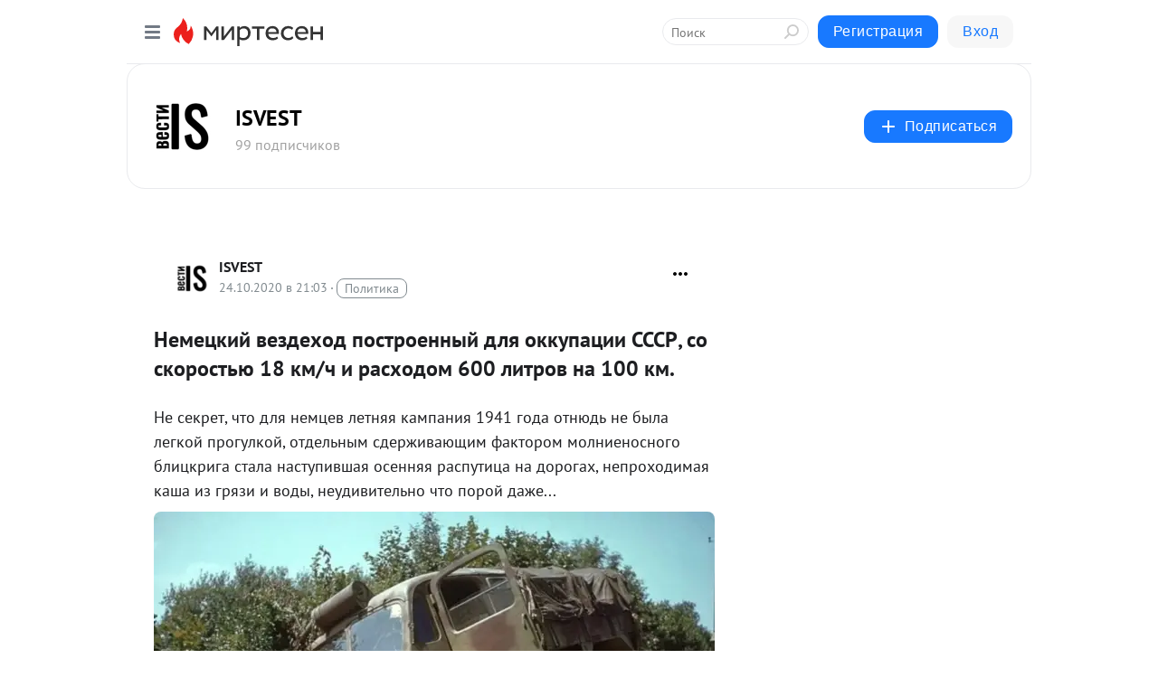

--- FILE ---
content_type: text/html; charset=utf-8
request_url: https://isvest.mirtesen.ru/blog/43927006136/Nemetskiy-vezdehod-postroennyiy-dlya-okkupatsii-SSSR-so-skorosty
body_size: 28164
content:
<!DOCTYPE html>
<html lang="ru" >
<head>
<meta charset="utf-8" />
<meta name="robots" content="all"/>
<script>window.__SM_COUNTER_ID = 45130;</script>
<title data-react-helmet="true">Немецкий вездеход построенный для оккупации СССР, со скоростью 18 км/ч и расходом 600 литров на 100 км. - ISVEST - Медиаплатформа МирТесен</title>
<meta name="viewport" content="width=device-width, initial-scale=1"/>
<meta name="yandex-verification" content="407fbd2d0a304b8e"/>
<meta data-react-helmet="true" name="description" content="Не секрет, что для немцев летняя кампания 1941 года отнюдь не была легкой прогулкой, отдельным сдерживающим фактором молниеносного блицкрига стала наступившая осенняя распутица на дорогах, непроходимая каша из грязи и воды, неудивительно что порой даже... Не секрет, что для немцев летняя кампания - 25 октября - 43927006136 - Медиаплатформа МирТесен"/><meta data-react-helmet="true" name="keywords" content="одноклассники, однокурсники, соседи, сослуживцы, мир тесен, земляки, старые друзья, география, блоги домов, события вокруг, социальная сеть, карта, дом, работа, web 2.0"/><meta data-react-helmet="true" property="og:image" content="https://r4.mt.ru/r19/photoC766/20506550555-0/jpg/bp.jpeg"/><meta data-react-helmet="true" property="og:image:width" content="1200"/><meta data-react-helmet="true" property="og:image:height" content="628"/><meta data-react-helmet="true" property="og:image:alt" content="Немецкий вездеход построенный для оккупации СССР, со скоростью 18 км/ч и расходом 600 литров на 100 км. - ISVEST - Медиаплатформа МирТесен"/><meta data-react-helmet="true" property="twitter:image" content="https://r4.mt.ru/r19/photoC766/20506550555-0/jpg/bp.jpeg"/><meta data-react-helmet="true" property="vk:image" content="https://r4.mt.ru/r19/photoC766/20506550555-0/jpg/bp.jpeg"/><meta data-react-helmet="true" property="og:description" content="Не секрет, что для немцев летняя кампания 1941 года отнюдь не была легкой прогулкой, отдельным сдерживающим фактором молниеносного блицкрига стала наступившая осенняя распутица на дорогах, непроходимая каша из грязи и воды, неудивительно что порой даже... Не секрет, что для немцев летняя кампания - 25 октября - 43927006136 - Медиаплатформа МирТесен"/><meta data-react-helmet="true" property="twitter:description" content="Не секрет, что для немцев летняя кампания 1941 года отнюдь не была легкой прогулкой, отдельным сдерживающим фактором молниеносного блицкрига стала наступившая осенняя распутица на дорогах, непроходимая каша из грязи и воды, неудивительно что порой даже... Не секрет, что для немцев летняя кампания - 25 октября - 43927006136 - Медиаплатформа МирТесен"/><meta data-react-helmet="true" property="og:site_name" content="ISVEST - МирТесен"/><meta data-react-helmet="true" property="og:site" content="ISVEST - МирТесен"/><meta data-react-helmet="true" property="og:type" content="article"/><meta data-react-helmet="true" property="og:url" content="https://auto-tip.ru/nemeckij-vezdehod-postroennyj-dlya-okkupacii-sssr-so-skorostju-18-km-ch-i-rashodom-600-litrov-na-100-km/"/><meta data-react-helmet="true" property="og:title" content="Немецкий вездеход построенный для оккупации СССР, со скоростью 18 км/ч и расходом 600 литров на 100 км. - ISVEST - Медиаплатформа МирТесен"/><meta data-react-helmet="true" property="twitter:card" content="summary_large_image"/><meta data-react-helmet="true" property="twitter:title" content="Немецкий вездеход построенный для оккупации СССР, со скоростью 18 км/ч и расходом 600 литров на 100 км. - ISVEST - Медиаплатформа МирТесен"/><meta data-react-helmet="true" http-equiv="X-UA-Compatible" content="IE=edge"/><meta data-react-helmet="true" name="viewport" content="width=device-width, initial-scale=1"/><meta data-react-helmet="true" name="yandex_direct" content="1"/><meta data-react-helmet="true" name="yandex-verification" content=""/>
<link data-react-helmet="true" rel="image_src" href="https://r4.mt.ru/r19/photoC766/20506550555-0/jpg/bp.jpeg"/><link data-react-helmet="true" rel="canonical" href="https://auto-tip.ru/nemeckij-vezdehod-postroennyj-dlya-okkupacii-sssr-so-skorostju-18-km-ch-i-rashodom-600-litrov-na-100-km/"/><link data-react-helmet="true" rel="index" href="https://isvest.mirtesen.ru"/><link data-react-helmet="true" rel="alternate" type="application/atom+xml" title="ISVEST - МирТесен" href="https://isvest.mirtesen.ru/blog/atom"/><link data-react-helmet="true" rel="alternate" type="application/atom+xml" title="ISVEST - МирТесен" href="https://isvest.mirtesen.ru/blog/rss"/><link data-react-helmet="true" rel="icon" href="/favicon.ico" type="image/x-icon" sizes="16x16"/><link data-react-helmet="true" rel="shortcut icon" href="/favicon.ico" type="image/x-icon" sizes="16x16"/>

<link rel="stylesheet" href="https://alpha.mirtesen.ru/assets/modern/bundle.async.390fc67b829a9a691b15.css" media="print" onload="this.media='all'">
<link rel="stylesheet" href="https://alpha.mirtesen.ru/assets/modern/bundle.blog.e2791309848d57543770.css" />
</head>
<body >



<div id="root"><div class="app blog-post-page"><div id="layout" class="blog-post-layout"><div id="main-container" class="not-admin"><header id="header"><div class="header-wrapper" style="width:auto"><div class="header-container"><div class="header"><div class="header__navigation"></div></div></div></div></header><div id="three-column-container"><div id="very-left-column" class=""><div class="sticky-wrap" style="left:0"><div class="sticky__content"><div class="left-menu"><div class="left-menu__blog"><div class="left-menu__item left-menu__blog-item"><div class="left-menu__item_title left-menu__item_header">ISVEST</div><a class="left-menu__item_element" href="https://isvest.mirtesen.ru">Главная</a><a class="left-menu__item_element" href="https://isvest.mirtesen.ru/blog">Блог</a><a class="left-menu__item_element" href="https://rent-car.pro/">Автожурнал</a></div><div class="left-menu__item left-menu__blog-item"><div class="left-menu__item_title left-menu__item_header"></div><i class="left-menu__item_delimiter"></i><a class="left-menu__item_element" href="https://isvest.mirtesen.ru/blog/latest">Новые</a><a class="left-menu__item_element" href="https://isvest.mirtesen.ru/blog/interesting">Лучшие</a><a class="left-menu__item_element" href="https://isvest.mirtesen.ru/blog/commented">Обсуждаемые</a><a class="left-menu__item_element" href="https://isvest.mirtesen.ru/comments">Комментарии</a><a class="left-menu__item_element" href="https://isvest.mirtesen.ru/people">Участники сайта</a></div></div><div class="left-menu__item" id="topics-menu"><div class="left-menu__item_title" id="topics-menu-title">Рубрики</div><a class="left-menu__item_element" href="//mirtesen.ru/topic/cooking?utm_medium=from_left_sidebar"><span><img src="//static.mtml.ru/images/topics/cooking.svg" alt="cooking" loading="lazy" width="16" height="16"/></span><span>Кулинария</span></a><a class="left-menu__item_element" href="//mirtesen.ru/topic/family?utm_medium=from_left_sidebar"><span><img src="//static.mtml.ru/images/topics/family.svg" alt="family" loading="lazy" width="16" height="16"/></span><span>Дети и семья</span></a><a class="left-menu__item_element" href="//mirtesen.ru/topic/show?utm_medium=from_left_sidebar"><span><img src="//static.mtml.ru/images/topics/show.svg" alt="show" loading="lazy" width="16" height="16"/></span><span>Шоу-бизнес</span></a><a class="left-menu__item_element" href="//mirtesen.ru/topic/politics?utm_medium=from_left_sidebar"><span><img src="//static.mtml.ru/images/topics/politics.svg" alt="politics" loading="lazy" width="16" height="16"/></span><span>Политика</span></a><a class="left-menu__item_element" href="//mirtesen.ru/topic/health?utm_medium=from_left_sidebar"><span><img src="//static.mtml.ru/images/topics/health.svg" alt="health" loading="lazy" width="16" height="16"/></span><span>Здоровье</span></a><button class="left-menu__item_button">Показать все<svg class="svg-icon"><use href="/images/icons.svg?v=1769941#angle-down"></use></svg></button></div><div class="left-menu__item"><div class="left-menu__item_title left-menu__item_header"><a href="https://mirtesen.ru/" class="left-menu__item_title-anchor">Моя лента</a></div><a href="https://mirtesen.ru/chats" class="left-menu__item_element left-menu__item_element_chat" target="_self"><span><img src="//static.mtml.ru/images/icons_v2/chats.svg" alt="ЧАТЫ" loading="lazy" width="16" height="16"/></span><span id="chats-tooltip">ЧАТЫ</span></a><a href="https://mirtesen.ru/polls" class="left-menu__item_element left-menu__item_element_poll" target="_self"><span><img src="//static.mtml.ru/images/icons_v2/vote.svg" alt="Опросы" loading="lazy" width="28" height="28"/></span><span id="polls-tooltip">Опросы</span></a><a href="https://mirtesen.ru/bloggers" class="left-menu__item_element" target="_self"><span><img src="//static.mtml.ru/images/icons_v2/IconBloggersColor.svg" alt="Блогеры" loading="lazy" width="17" height="17"/></span><span id="bloggers-tooltip">Блогеры</span></a><a href="https://mirtesen.ru/user-posts" class="left-menu__item_element" target="_self"><span><img src="//static.mtml.ru/images/icons_v2/IconUserContent.svg" alt="Глас народа" loading="lazy" width="16" height="16"/></span><span id="user-posts-tooltip">Глас народа</span></a><a href="https://mirtesen.ru/popular/liked" class="left-menu__item_element" target="_self"><span><img src="//static.mtml.ru/images/icons_v2/IconPopularColor.svg" alt="Популярное" loading="lazy" width="13" height="16"/></span><span id="popular-posts-tooltip">Популярное</span></a><a href="https://mirtesen.ru/popular/commented" class="left-menu__item_element" target="_self"><span><img src="//static.mtml.ru/images/icons_v2/IconDiscussColor.svg" alt="Обсуждаемое" loading="lazy" width="14" height="14"/></span><span id="commented-posts-tooltip">Обсуждаемое</span></a></div><div class="left-menu__item" id="common-menu"><a href="https://k41tv.app.link/sidebarlink" class="btn btn-primary btn-primary_left-menu" target="_blank" id="app-tooltip"><svg class="svg"><use href="/images/icons.svg#app-icon"></use></svg><span class="left-menu__item_element-text">Мессенджер МТ</span></a><a href="https://info.mirtesen.ru/about" class="left-menu__item_element" target="_blank"><span><img src="//static.mtml.ru/images/icons_v2/IconAbout.svg" alt="О компании" loading="lazy" width="9" height="14"/></span><span class="left-menu__item_element-text">О компании</span></a><a href="https://info.mirtesen.ru/glagol" class="left-menu__item_element" target="_blank"><span><img src="//static.mtml.ru/images/icons_v2/icon-glagol.svg" alt="О редакции ГлагоL" loading="lazy" width="8" height="13"/></span><span class="left-menu__item_element-text">О редакции ГлагоL</span></a><a href="https://info.mirtesen.ru/news" class="left-menu__item_element" target="_blank"><span><img src="//static.mtml.ru/images/icons_v2/IconNews.svg" alt="Новости" loading="lazy" width="16" height="14"/></span><span class="left-menu__item_element-text">Новости</span></a><a href="https://info.mirtesen.ru/partners" class="left-menu__item_element" target="_blank"><span><img src="//static.mtml.ru/images/icons_v2/IconPartners.svg" alt="Партнерам" loading="lazy" width="16" height="13"/></span><span class="left-menu__item_element-text">Партнерам</span></a><a href="https://info.mirtesen.ru/promo" class="left-menu__item_element" target="_blank"><span><img src="//static.mtml.ru/images/icons_v2/IconAdvertizing.svg" alt="Рекламодателям" loading="lazy" width="17" height="16"/></span><span class="left-menu__item_element-text">Рекламодателям</span></a><a href="https://mirtesen.ru/feedback/report" class="left-menu__item_element" target="_blank"><span><img src="//static.mtml.ru/images/icons_v2/IconFeedback.svg" alt="Обратная связь" loading="lazy" width="16" height="13"/></span><span class="left-menu__item_element-text">Обратная связь</span></a><a href="https://mirtesen.ru/feedback/report/spam" class="left-menu__item_element" target="_blank"><span><img src="//static.mtml.ru/images/icons_v2/IconSpam.svg" alt="Пожаловаться на спам" loading="lazy" width="15" height="14"/></span><span class="left-menu__item_element-text">Пожаловаться на спам</span></a><a href="https://info.mirtesen.ru/agreement" class="left-menu__item_element" target="_blank"><span><img src="//static.mtml.ru/images/icons_v2/IconAgreement.svg" alt="Соглашение" loading="lazy" width="15" height="16"/></span><span class="left-menu__item_element-text">Соглашение</span></a><a href="https://info.mirtesen.ru/recommendation_rules" class="left-menu__item_element" target="_blank"><span><img src="//static.mtml.ru/images/icons_v2/IconAgreement.svg" alt="Рекомендательные технологии" loading="lazy" width="15" height="16"/></span><span class="left-menu__item_element-text">Рекомендательные технологии</span></a></div></div><p class="recommendation-tech">На информационном ресурсе применяются <a href="https://info.mirtesen.ru/recommendation_rules">рекомендательные технологии</a> (информационные технологии предоставления информации на основе сбора, систематизации и анализа сведений, относящихся к предпочтениям пользователей сети &quot;Интернет&quot;, находящихся на территории Российской Федерации)</p><div class="mt-tizer-ad-block"><div class="partner-block-wrapper"><div id="unit_99821"></div></div></div></div></div></div><div id="content-container"><div id="secondary-header" class="secondary-header secondary-header_blog"><div class="secondary-header__middle"><div id="secondary-header-logo" class="secondary-header__logo-outer"><div class="secondary-header__logo-wrap"><a class="userlogo userlogo_xl" href="https://isvest.mirtesen.ru?utm_referrer=mirtesen.ru" title="" target="" data-rjs="2"></a></div></div><div class="secondary-header__title-wrap"><div class="secondary-header__title-subscribers"><h2 class="secondary-header__title"><a class="secondary-header__title-link" href="https://isvest.mirtesen.ru?utm_referrer=mirtesen.ru" style="color:#000" rel="nofollow">ISVEST</a></h2><i class="secondary-header__subscribers">99 подписчиков</i></div></div><div><div id="mt-dropdown-menu" class="mt-dropdown-menu"><button appearance="btn" title="Подписаться" type="button" class="mt-dropdown-menu__btn btn btn-primary"><svg class="svg-icon"><use href="/images/icons.svg?v=1769941#cross"></use></svg>Подписаться</button></div></div></div></div><div class="blog-post-item blog-post-item_tile"><div id="double-column-container"><div id="right-column"><div class="partner-block-wrapper"><div id="unit_103944"></div></div><div class="partner-block-wrapper"><div id="unit_103939"></div></div><div class="right-column-comments right-column-comments_blog"><h3 class="right-column-comments__title">Свежие комментарии</h3><ul class="right-column-comments-list"><li class="right-column-comments-item"><a href="https://mirtesen.ru/people/984481077" class="right-column-comments-item__author"><span class="userlogo userlogo_s" href="" style="background:linear-gradient(hsl(159, 100%, 50%), hsl(189, 80%, 50%))" target="">АД</span><div class="right-column-comments-item__author__info"><i class="right-column-comments-item__author__name" style="color:hsl(174, 70%, 50%)">Александр Данилов</i><i class="right-column-comments-item__pubdate"></i></div></a><div class="right-column-comments-item__post"><span class="right-column-comments-item__post__message">Страна воюет, а она показуху устраивает</span><span class="right-column-comments-item__post__title">Алена Водонаева р...</span></div></li><li class="right-column-comments-item"><a href="https://mirtesen.ru/people/605695246" class="right-column-comments-item__author"><span class="userlogo userlogo_s" href="" title="" target="" data-rjs="2"></span><div class="right-column-comments-item__author__info"><i class="right-column-comments-item__author__name" style="color:hsl(174, 70%, 50%)">Амара Карпова</i><i class="right-column-comments-item__pubdate"></i></div></a><div class="right-column-comments-item__post"><span class="right-column-comments-item__post__message">дурдом 2🤮низкие дешевые шлюхи💩</span><span class="right-column-comments-item__post__title">Алена Водонаева р...</span></div></li><li class="right-column-comments-item"><a href="https://mirtesen.ru/people/167878783" class="right-column-comments-item__author"><span class="userlogo userlogo_s" href="" style="background:linear-gradient(hsl(214, 100%, 50%), hsl(244, 80%, 50%))" target="">ИИ</span><div class="right-column-comments-item__author__info"><i class="right-column-comments-item__author__name" style="color:hsl(229, 70%, 50%)">Иван Иванов</i><i class="right-column-comments-item__pubdate"></i></div></a><div class="right-column-comments-item__post"><span class="right-column-comments-item__post__message">Сосалки хорошие надула.</span><span class="right-column-comments-item__post__title">Алена Водонаева р...</span></div></li></ul></div><div class="partner-block-wrapper"><div id="unit_99810"></div></div><div class="partner-block-wrapper"><div id="unit_95080"></div></div><div class="sticky2" style="top:30px"><div class="partner-block-wrapper"><div id="unit_103947"></div></div></div></div><div id="content-column" class="content-column"><div class="adfox-top"><div class="partner-block-wrapper"><div id="unit_99815"></div></div><div class="partner-block-wrapper"><div id="unit_99815"></div></div></div><article class="blog-post" id="post_43927006136" itemscope="" itemType="http://schema.org/NewsArticle"><meta itemscope="" itemProp="mainEntityOfPage" itemType="https://schema.org/WebPage" itemID="https://auto-tip.ru/nemeckij-vezdehod-postroennyj-dlya-okkupacii-sssr-so-skorostju-18-km-ch-i-rashodom-600-litrov-na-100-km/" content=""/><meta itemProp="datePublished" content="2020-10-24T21:03:52.000Z"/><meta itemProp="dateModified" content="2020-10-24T21:03:52.000Z"/><span itemscope="" itemType="https://schema.org/Organization" itemProp="publisher"><meta itemProp="name" content="ISVEST"/><span itemscope="" itemType="https://schema.org/ImageObject" itemProp="logo"><meta itemProp="url" content="//mtdata.ru/u29/photo63F3/20288040885-0/original.jpeg"/></span></span><meta itemProp="image" content="https://r4.mt.ru/r19/photoC766/20506550555-0/jpg/bp.jpeg"/><div class="blog-post__header"><div class="blog-post__author" rel="author"><span class="blog-post__author-avatar"><a class="userlogo" href="//isvest.mirtesen.ru?utm_referrer=mirtesen.ru" title="" target="_self" data-rjs="2"></a></span><div><a class="blog-post__author-name" href="//isvest.mirtesen.ru" target="_blank"><span itemProp="author">ISVEST</span></a><div class="blog-post__info"><div class="blog-post__pubdate"></div><h3 class="blog-post__topic-category-wrapper"><a class="blog-post__topic-category" href="//mirtesen.ru/topic/politics?utm_medium=from_headline_topic_button"><span>Политика</span></a></h3></div></div></div><div><button title="Подписаться" class="btn blog-post__header-subscribe btn-primary">Подписаться</button></div><div id="mt-dropdown-menu" class="mt-dropdown-menu context-dropdown"><button type="button" class="mt-dropdown-menu__btn"><svg class="svg-icon"><use href="/images/icons.svg?v=1769941#more"></use></svg></button></div></div><h1 class="blog-post__title" itemProp="headline">Немецкий вездеход построенный для оккупации СССР, со скоростью 18 км/ч и расходом 600 литров на 100 км.</h1><div class="partner-block-wrapper"><div id="unit_103965"></div></div><div class="blog-post__text" itemProp="articleBody"><div class="ui-rss-text"><p><p>Не секрет, что для немцев летняя кампания 1941 года отнюдь не была легкой прогулкой, отдельным сдерживающим фактором молниеносного блицкрига стала наступившая осенняя распутица на дорогах, непроходимая каша из грязи и воды, неудивительно что порой даже...</p><figure><img class="POST_IMAGE " src="https://r4.mt.ru/r19/photoC766/20506550555-0/jpg/bp.webp"   alt=""width="620"height="auto"loading="lazy"/><figcaption>Немецкий вездеход построенный для оккупации СССР, со скоростью 18 км/ч и расходом 600 литров на 100 км.<div id="unit_101877"><a href="https://smi2.ru/" ></a></div>
<script type="text/javascript" charset="utf-8">
  (function() {
    var sc = document.createElement('script'); sc.type = 'text/javascript'; sc.async = true;
    sc.src = '//smi2.ru/data/js/101877.js'; sc.charset = 'utf-8';
    var s = document.getElementsByTagName('script')[0]; s.parentNode.insertBefore(sc, s);
  }());
</script></figcaption></figure><p>Не секрет, что для немцев летняя кампания 1941 года отнюдь не была легкой прогулкой, отдельным сдерживающим фактором молниеносного блицкрига стала наступившая осенняя распутица на дорогах, непроходимая каша из грязи и воды, неудивительно что порой даже гусеничные тягачи оказывались в затруднительном положении.</p> <figure><div> <div><figure><img class="POST_IMAGE " src="https://r2.mt.ru/r19/photoE875/20952696253-0/png/bp.webp"   alt=""width="620"height="auto"loading="lazy"/><figcaption>Немецкий вездеход построенный для оккупации СССР, со скоростью 18 км/ч и расходом 600 литров на 100 км.</figcaption></figure></div> </div> <figcaption></figcaption></figure><p>Видя это верховное командование поручило Фердинанду Порше разработать новый вездеход-тягач, способный преодолевать тяжелое бездорожье, эксплуатировать который планировалось в первую очередь на восточном фронте. Построенная в 1942 году машина, получила название Porsche 175, другим названием стало Skoda RSO — по той причине, что постройку машин наладили на заводе Шкода, в оккупированной Чехословакии. По конструкции Skoda RSO напоминала больше трактор, нежели вездеход, огромные монолитные колеса, диаметром в 1,3 метра, были изготовлены полностью из стали, и даже не имели резинового покрытия, зато были стальные грунтозацепы, ширина колес составляла спереди 30 см, и 40 см сзади.</p> <figure><div> <div><figure><img class="POST_IMAGE " src="https://r3.mt.ru/r19/photo5909/20398841951-0/png/bp.webp"   alt=""width="620"height="auto"loading="lazy"/><figcaption>Немецкий вездеход построенный для оккупации СССР, со скоростью 18 км/ч и расходом 600 литров на 100 км.<div id="unit_103919"><a href="https://smi2.ru/" ></a></div>
<script type="text/javascript" charset="utf-8">
  (function() {
    var sc = document.createElement('script'); sc.type = 'text/javascript'; sc.async = true;
    sc.src = '//smi2.ru/data/js/103919.js'; sc.charset = 'utf-8';
    var s = document.getElementsByTagName('script')[0]; s.parentNode.insertBefore(sc, s);
  }());
</script></figcaption></figure></div> </div> <figcaption></figcaption></figure><p>Неудивительно, что дорожный просвет Шкоды составлял величину в 450 мм, длина у машины такого класса была относительно небольшой 6.2 метра, высота 3 метра, а ширина 2.3 метра, все в сумме это весило 7 тонн, а в движение приводилось 4 цилиндровым двигателем, объёмом 6 литров и мощностью аж 90 л.с, тем не менее учитывая эти моменты, машина была способна разгоняться до 18 км/ч. Был у машины и ещё один двигатель, двухтактный оппозитный, представляющий из себя половинку мотора от VW Kafer (Жук), нужен он был для старта основного силового агрегата, в условиях холодной зимы.</p> <figure><div> <div><figure><img class="POST_IMAGE " src="https://r2.mt.ru/r19/photoB5DE/20291133347-0/png/bp.webp"   alt=""width="620"height="auto"loading="lazy"/><figcaption>Немецкий вездеход построенный для оккупации СССР, со скоростью 18 км/ч и расходом 600 литров на 100 км.</figcaption></figure></div> </div> <figcaption></figcaption></figure><p>Первый прототип был построен уже в 1942 году, при испытаниях была выявлена масса недостатков, основная часть которых была касательно внедорожных качеств вездехода, машина буксовала, и не могла взбираться на склоны, также была выявлена малая полезная нагрузка. Тем не менее Шкоду РСО все же рекомендовали к серийному выпуску, позже машину показали Адольфу Гитлеру ему она тоже понравилась.</p> <p>Модернизированная версия лучше справлялась с бездорожьем, могла перевозить до 4 тонн грузов, либо же буксировать прицеп массой в 5 тонн, правда в то же время у машины был еще один значительный недостаток — огромный расход топлива. Так при движении по ровной поверхности он составлял цифру в 200 литров на 100 километров, а вот на бездорожье он вырастал многократно вплоть до 500-600 литров, при этом стандартный бак вмещал лишь 250 литров горючки.</p> <figure><div> <div><figure><img class="POST_IMAGE " src="https://r.mt.ru/r19/photoC21A/20737279045-0/png/bp.webp"   alt=""width="620"height="auto"loading="lazy"/><figcaption>Американцы и Skoda RSO</figcaption></figure></div> <div>Американцы и Skoda RSO</div> </div> </figure><p>Связан такой огромный расход был в первую очередь с особенностями шасси — привод у машины полный, стальные огромные и тяжелые колеса, к тому же учитывая максимальную скорость в 18 км/ч, подобные цифры более чем похожи на правду.</p> <p>По иронии, тягач создававшийся для войны в России, так туда и не попал, почти все выпущенные Шкоды, в количестве 206 единиц попали на западный фронт, в Арденны, где были потеряны по большей степени при отступлении немцев.</p> <p><a rel="nofollow ugc noreferrer noopener" href="https://zen.yandex.ru/media/autoway/nemeckii-vezdehod-postroennyi-dlia-okkupacii-sssr-so-skorostiu-18-kmch-i-rashodom-600-litrov-na-100-km-5f90377cbe60787eb9f64f80" target="_blank">Источник</a></p></p></div><p>&nbsp;</p></div><div id="panda_player" class="panda-player"></div><div class="blog-post__source"><a href="https://isvest.mirtesen.ru/url?e=simple_click&amp;blog_post_id=43927006136&amp;url=[base64]" target="_blank">Ссылка на первоисточник</a></div><div class="blog-post__subscribe"><p class="blog-post__subscribe-text">Понравилась статья? Подпишитесь на канал, чтобы быть в курсе самых интересных материалов</p><a href="#" class="btn btn-primary">Подписаться</a></div><ul class="mt-horizontal-menu mt-horizontal-menu_list mt-horizontal-menu_multiline-left post-tags"><li><a href="/hashtags/%D0%90%D0%B2%D1%82%D0%BE" class="tag-label-2 tag-label-2_sm"><span>Авто</span></a><meta itemProp="about" content="Авто"/></li></ul><div class="blog-post__footer"><div class="post-controls"><div><div class="post-actions"><div class="post-actions__push"></div></div></div></div></div><span></span></article><nav class="pagination"><ul class="blog-post__pagination"><li><a href="https://isvest.mirtesen.ru/blog/43703933287/Horoshaya-alternativa-krossoveru-kak-semeynyiy-avto-Vyiskazyivay?utm_referrer=mirtesen.ru"><span class="blog-post__pagination__arrow">←</span>Предыдущая тема</a></li><li class="blog-post__pagination__symbol"> | </li><li><a href="https://isvest.mirtesen.ru/blog/43549761207/Zachem-voennyie-postroili-strannyiy-teplovoz-vezdehod-broshennyi?utm_referrer=mirtesen.ru">Следующая тема<span class="blog-post__pagination__arrow">→</span></a></li></ul></nav><div class="partner-block-wrapper"><div id="unit_103916"></div></div><span></span><div class="adfox-outer blog-post-item__ad-block"><div class="partner-block-wrapper"><div id="unit_99816"></div></div></div></div></div><div class="blog-post-bottom-partners"><div class="partner-block-wrapper"><div id="unit_103941"></div></div><div class="partner-block-wrapper"><div id="unit_95079"></div></div><div class="partner-block-wrapper"><div id="unit_95031"></div></div></div></div></div></div></div><div style="position:fixed;bottom:50px;right:0;cursor:pointer;transition-duration:0.2s;transition-timing-function:linear;transition-delay:0s;z-index:10;display:none"><div id="scroll-top"><div>наверх</div></div></div></div><div></div></div></div>
<div id="messenger-portal" class="messenger-embedded"></div>
<script>window.__PRELOADED_STATE__ = {"blogDomain":{},"promotion":{"popup":{},"activeTab":"platform","sections":{"platform":{"title":"Реклама на Платформе","isMenu":true,"changed":false,"forDevs":true},"settings":{"title":"Настройки рекламы","isMenu":true,"changed":false,"forDevs":true},"item":{"title":"Редактирование объекта","isMenu":false,"changed":false,"forDevs":true},"itemAdd":{"title":"Добавление объекта","isMenu":false,"changed":false,"forDevs":true},"deposit":{"title":"Пополнение баланса","isMenu":false,"changed":false,"forDevs":true},"stats":{"title":"Статистика рекламы","isMenu":true,"changed":false,"forDevs":true}},"changed":{"platform":false,"settings":false,"item":false,"stats":false},"data":{"platform":"","settings":{"currentBalance":0,"spentBalance":0,"groupItem":{"id":null,"status":"STATUS_PENDING","dateStart":null,"dateEnd":null,"fullClicksLimit":null,"dayClicksLimit":null,"clickPrice":null,"utmSource":null,"utmMedium":null,"utmCampaign":null,"targetGeoIds":null,"targetIsMale":null,"targetAgeMin":null,"targetAgeMax":null,"targetTime":null,"title":null,"canChangeStatus":null,"inRotation":false,"fullClicks":0,"dayClicks":0},"blogpostItems":[]},"item":{"id":null,"status":"STATUS_PENDING","dateStart":null,"dateEnd":null,"fullClicksLimit":null,"dayClicksLimit":null,"clickPrice":null,"utmSource":null,"utmMedium":null,"utmCampaign":null,"targetGeoIds":null,"targetIsMale":null,"targetAgeMin":null,"targetAgeMax":null,"targetTime":null,"title":null,"canChangeStatus":null,"inRotation":false,"fullClicks":0,"dayClicks":0},"itemAdd":{"url":null},"deposit":{"value":""},"stats":{"periodFrom":"2026-01-10","periodTo":"2026-01-30"}},"errors":{}},"editComments":{"activeTab":"stats","sections":{"stats":{"title":"Статистика","isMenu":true,"changed":false,"forDevs":true},"settings":{"title":"Настройки","isMenu":true,"changed":false,"forDevs":true}},"changed":{"stats":false,"settings":false},"data":{"stats":{"periodFrom":"2026-01-23","periodTo":"2026-01-30"},"settings":{"applyForCommentsEnabled":0,"commonEnabled":0,"siteEnabled":0,"keyWords":[]}},"errors":{}},"actionVote":{},"header":{"sidebarEnabled":false,"sidebarIsOpen":false},"messageNotifications":{"items":[],"startFrom":0,"nextFrom":0,"hasMoreItems":true,"busy":false},"activityNotifications":{"items":[],"nextFrom":"","hasMoreItems":true,"busy":false},"headerSearch":{"value":"","result":{"people":[],"groups":[],"posts":[]},"isLoading":false,"hasResults":false},"rssEditor":{"editKey":null,"type":"add","loading":{"defaultImage":false},"values":{"maxTextLength":0,"publicationDelay":0,"useFullText":false,"useShortDesctiption":false,"ignoreMediaTags":false,"rssSourceLink":"","autoRefreshImportedThemes":false,"pregTemplateTextSearch":"","pregTemplateTextChange":"","xpathLongText":"","xpathImage":"","showCategory":"","importCategory":"","keepImages":false,"keepLinks":false,"keepIframes":false,"useEmbedCode":false,"useYandexTurbo":false,"addYandexGenreTags":false,"loadingTimout":0,"hideSourceLink":false,"defaultImage":""}},"telegramEditor":{"editKey":null,"type":"add","values":{"username":null,"signature":""}},"auth":{"user":null,"groupPrivileges":{},"viewedTooltips":{}},"authForm":{"isBusy":false,"widgetId":"0","instances":{"0":{"isOpen":false,"activeTab":"login","callAndSmsLimits":{"apiLimits":{"smsAllowed":true,"callAllowed":true,"smsTimeLimitExceededMsg":"","callTimeLimitExceededMsg":""},"timers":{}},"params":{"login":{"phone":"","code":"","mode":"SMS","step":"","errorMap":{}},"loginByEmail":{"email":"","password":"","remember":"on","step":"","errorMap":{}},"registration":{"name":"","lastname":"","email":"","phone":"","code":"","mode":"SMS","step":"","errorMap":{}},"registrationByEmail":{"email":"","name":"","phone":"","code":"","mode":"SMS","step":"","errorMap":{}},"password":{"email":"","errorMap":{}}}}}},"blogModerators":{"staff":[],"popup":{"popupType":null,"userInfo":null},"errors":{},"radioBtnValue":null},"logoEditor":{"image":null,"allowZoomOut":false,"position":{"x":0.5,"y":0.5},"scale":1,"rotate":0,"borderRadius":0,"width":100,"height":100,"border":0,"isEmpty":true,"type":"blog"},"headerBackgroundEditor":{"image":null,"type":"blog","allowZoomOut":false,"position":{"x":0.5,"y":0.5},"scale":1,"rotate":0,"borderRadius":0,"blogHeight":240,"profileHeight":240,"border":0,"isEmpty":true},"titleEditor":{"title":""},"secondaryHeader":{"logoSwitcher":false,"titleSwitcher":false,"backgroundSwitcher":false,"logoEditor":false,"titleEditor":false,"backgroundEditor":false},"blogMenuSettings":{"isChanged":false,"menuItems":[],"currentIndex":null,"menuItem":{},"staticWidgetsToRemove":[],"context":{"add":{"title":"Добавление раздела","saveButton":"Добавить"},"edit":{"title":"Раздел: ","saveButton":"Сохранить","remove":"Удалить раздел"}},"errors":{}},"siteSettings":{},"siteSettingsLeftMenu":{"sitesDropdown":false},"promotionLeftMenu":{},"editCommentsLeftMenu":{},"blogPostList":{"searchValue":"","search":{"results":[],"page":0,"hasMore":true,"isLoading":false},"blogPostList":[],"hasMoreItems":true,"page":1,"title":"","tag":"","period":"","before":"","after":"","status":"","sort":""},"blogPostEditor":{"id":null,"title":"","text":"","inProcess":false,"sign":"","disableComments":false,"tags":[],"tagSuggestions":[],"errors":[],"publishTime":null,"referenceUrl":"","nextBtnUrl":"","pushBtnUrl":"","pushBtnText":"","doFollowLinks":0,"pulse":0,"draft":false,"preloaderVisible":true,"errorMessage":{"isVisible":false,"text":"Произошла ошибка. Попробуйте еще раз или свяжитесь со службой поддержки."},"showPollEditor":false,"pollTab":"default","sentToModeration":false,"foundPolls":[],"foundPollsOffset":0,"hasMorePolls":true,"pollId":null},"actionModifyPostPopup":{"isOpen":false,"popupType":"","id":null,"deletedList":{},"approveList":{}},"rightColumnPosts":[],"rightColumnComments":[{"id":128006985,"text":"Страна воюет, а она показуху устраивает","date":1763817961,"blog_post":{"id":43201847422,"title":"Алена Водонаева решила купить квартиру своему коту","seo_url":"//isvest.mirtesen.ru/blog/43201847422/Alena-Vodonayeva-reshila-kupit-kvartiru-svoemu-kotu?utm_referrer=mirtesen.ru"},"user":{"cover":null,"count_friends":null,"id":984481077,"url":"//mirtesen.ru/people/984481077","display_name":"Александр Данилов","photo_original":null},"images":[],"formattedDates":{"iso":"2025-11-22T13:26:01.000Z","ver1":"22 ноября, 16:26","ver2":"22.11.2025 в 16:26","ver3":"22 нояб., 16:26"}},{"id":127758536,"text":"дурдом 2🤮низкие дешевые шлюхи💩","date":1755498654,"blog_post":{"id":43201847422,"title":"Алена Водонаева решила купить квартиру своему коту","seo_url":"//isvest.mirtesen.ru/blog/43201847422/Alena-Vodonayeva-reshila-kupit-kvartiru-svoemu-kotu?utm_referrer=mirtesen.ru"},"user":{"cover":null,"count_friends":null,"id":605695246,"url":"//mirtesen.ru/people/605695246","display_name":"Амара Карпова","photo_original":"//mtdata.ru/u10/photo96F0/20243703305-0/original.jpeg"},"images":[],"formattedDates":{"iso":"2025-08-18T06:30:54.000Z","ver1":"18 августа, 9:30","ver2":"18.08.2025 в 9:30","ver3":"18 авг., 9:30"}},{"id":127400960,"text":"Сосалки хорошие надула.","date":1745138940,"blog_post":{"id":43201847422,"title":"Алена Водонаева решила купить квартиру своему коту","seo_url":"//isvest.mirtesen.ru/blog/43201847422/Alena-Vodonayeva-reshila-kupit-kvartiru-svoemu-kotu?utm_referrer=mirtesen.ru"},"user":{"cover":null,"count_friends":null,"id":167878783,"url":"//mirtesen.ru/people/167878783","display_name":"Иван Иванов","photo_original":null},"images":[],"formattedDates":{"iso":"2025-04-20T08:49:00.000Z","ver1":"20 апреля, 11:49","ver2":"20.04.2025 в 11:49","ver3":"20 апр., 11:49"}}],"rightColumnGallery":{"total":0,"images":[]},"blogPost":{"id":43927006136,"title":"Немецкий вездеход построенный для оккупации СССР, со скоростью 18 км/ч и расходом 600 литров на 100 км.","url":"//isvest.mirtesen.ru/blog/43927006136?utm_referrer=mirtesen.ru","seo_url":"//isvest.mirtesen.ru/blog/43927006136/Nemetskiy-vezdehod-postroennyiy-dlya-okkupatsii-SSSR-so-skorosty?utm_referrer=mirtesen.ru","canonical_url":"https://auto-tip.ru/nemeckij-vezdehod-postroennyj-dlya-okkupacii-sssr-so-skorostju-18-km-ch-i-rashodom-600-litrov-na-100-km/","created":1603573512,"date":1603573432,"publish_time":null,"status":"STATUS_ACTIVE","isTitleHidden":false,"preview_text":"Не секрет, что для немцев летняя кампания 1941 года отнюдь не была легкой прогулкой, отдельным сдерживающим фактором молниеносного блицкрига стала наступившая осенняя распутица на дорогах, непроходимая каша из грязи и воды, неудивительно что порой даже... Не секрет, что для немцев летняя кампания","comments_count":0,"post_type":"post","likes":{"count":0,"user_likes":0,"can_like":0,"marks_pluses":0,"marks_minuses":0,"user_like_attr":null,"like_attr_ids":[]},"from_id":256766496,"from":{"id":256766496,"display_name":"Владислав Андреевич","url":"//mirtesen.ru/people/256766496","photo_original":"//mtdata.ru/u25/photo3433/20395725105-0/original.jpeg","isAuthenticAccount":false},"group":{"display_name":"ISVEST","url":"//isvest.mirtesen.ru","photo_original":"//mtdata.ru/u29/photo63F3/20288040885-0/original.jpeg","id":30070715970,"canViewBlogPostCreator":false,"showSubscribersAmount":true,"is_subscribed":false,"is_member":false,"is_owner":false,"is_staff":false,"created":1583831734},"attachments":[{"photo":{"id":20506550555,"photo_original":"//mtdata.ru/u19/photoC766/20506550555-0/original.jpg#20506550555","title":"1","width":1024,"height":688}},{"photo":{"id":20291133347,"photo_original":"//mtdata.ru/u19/photoB5DE/20291133347-0/original.png#20291133347","title":"1","width":975,"height":586}},{"photo":{"id":20398841951,"photo_original":"//mtdata.ru/u19/photo5909/20398841951-0/original.png#20398841951","title":"1","width":953,"height":720}},{"photo":{"id":20737279045,"photo_original":"//mtdata.ru/u19/photoC21A/20737279045-0/original.png#20737279045","title":"1","width":1100,"height":738}},{"photo":{"id":20952696253,"photo_original":"//mtdata.ru/u19/photoE875/20952696253-0/original.png#20952696253","title":"1","width":766,"height":1079}}],"modified":1603573563,"is_draft":false,"is_queued":false,"topic":"politics","tags":["Авто"],"close_comments":false,"marks_count":0,"reposts":0,"recommendations":"[]","foreignPollId":null,"isSlider":null,"padRedirectUrl":"https://mirtesen.ru/url?e=pad_click&pad_page=0&blog_post_id=43927006136&announce=1","editorStatus":"EDITOR_STATUS_NONE","extraData":null,"notificationsCanBeSent":true,"notificationsSent":false,"notificationsWillBeSent":false,"notificationsLimit":4,"text":"\x3cdiv class=\"ui-rss-text\">\x3cp>\x3cp>Не секрет, что для немцев летняя кампания 1941 года отнюдь не была легкой прогулкой, отдельным сдерживающим фактором молниеносного блицкрига стала наступившая осенняя распутица на дорогах, непроходимая каша из грязи и воды, неудивительно что порой даже...\x3c/p>\x3cfigure>\x3cimg src=\"//mtdata.ru/u19/photoC766/20506550555-0/original.jpg#20506550555\" width=\"1024\" height=\"688\" />\x3cfigcaption>Немецкий вездеход построенный для оккупации СССР, со скоростью 18 км/ч и расходом 600 литров на 100 км.\x3c/figcaption>\x3c/figure>\x3cp>Не секрет, что для немцев летняя кампания 1941 года отнюдь не была легкой прогулкой, отдельным сдерживающим фактором молниеносного блицкрига стала наступившая осенняя распутица на дорогах, непроходимая каша из грязи и воды, неудивительно что порой даже гусеничные тягачи оказывались в затруднительном положении.\x3c/p>\n\x3cfigure>\x3cdiv>\n\x3cdiv>\x3cfigure>\x3cimg src=\"//mtdata.ru/u19/photoE875/20952696253-0/original.png#20952696253\" width=\"766\" height=\"1079\" />\x3cfigcaption>Немецкий вездеход построенный для оккупации СССР, со скоростью 18 км/ч и расходом 600 литров на 100 км.\x3c/figcaption>\x3c/figure>\x3c/div>\n\x3c/div>\n\x3cfigcaption>\x3c/figcaption>\x3c/figure>\x3cp>Видя это верховное командование поручило Фердинанду Порше разработать новый вездеход-тягач, способный преодолевать тяжелое бездорожье, эксплуатировать который планировалось в первую очередь на восточном фронте. Построенная в 1942 году машина, получила название Porsche 175, другим названием стало Skoda RSO — по той причине, что постройку машин наладили на заводе Шкода, в оккупированной Чехословакии. По конструкции Skoda RSO напоминала больше трактор, нежели вездеход, огромные монолитные колеса, диаметром в 1,3 метра, были изготовлены полностью из стали, и даже не имели резинового покрытия, зато были стальные грунтозацепы, ширина колес составляла спереди 30 см, и 40 см сзади.\x3c/p>\n\x3cfigure>\x3cdiv>\n\x3cdiv>\x3cfigure>\x3cimg src=\"//mtdata.ru/u19/photo5909/20398841951-0/original.png#20398841951\" width=\"953\" height=\"720\" />\x3cfigcaption>Немецкий вездеход построенный для оккупации СССР, со скоростью 18 км/ч и расходом 600 литров на 100 км.\x3c/figcaption>\x3c/figure>\x3c/div>\n\x3c/div>\n\x3cfigcaption>\x3c/figcaption>\x3c/figure>\x3cp>Неудивительно, что дорожный просвет Шкоды составлял величину в 450 мм, длина у машины такого класса была относительно небольшой 6.2 метра, высота 3 метра, а ширина 2.3 метра, все в сумме это весило 7 тонн, а в движение приводилось 4 цилиндровым двигателем, объёмом 6 литров и мощностью аж 90 л.с, тем не менее учитывая эти моменты, машина была способна разгоняться до 18 км/ч. Был у машины и ещё один двигатель, двухтактный оппозитный, представляющий из себя половинку мотора от VW Kafer (Жук), нужен он был для старта основного силового агрегата, в условиях холодной зимы.\x3c/p>\n\x3cfigure>\x3cdiv>\n\x3cdiv>\x3cfigure>\x3cimg src=\"//mtdata.ru/u19/photoB5DE/20291133347-0/original.png#20291133347\" width=\"975\" height=\"586\" />\x3cfigcaption>Немецкий вездеход построенный для оккупации СССР, со скоростью 18 км/ч и расходом 600 литров на 100 км.\x3c/figcaption>\x3c/figure>\x3c/div>\n\x3c/div>\n\x3cfigcaption>\x3c/figcaption>\x3c/figure>\x3cp>Первый прототип был построен уже в 1942 году, при испытаниях была выявлена масса недостатков, основная часть которых была касательно внедорожных качеств вездехода, машина буксовала, и не могла взбираться на склоны, также была выявлена малая полезная нагрузка. Тем не менее Шкоду РСО все же рекомендовали к серийному выпуску, позже машину показали Адольфу Гитлеру ему она тоже понравилась.\x3c/p>\n\x3cp>Модернизированная версия лучше справлялась с бездорожьем, могла перевозить до 4 тонн грузов, либо же буксировать прицеп массой в 5 тонн, правда в то же время у машины был еще один значительный недостаток — огромный расход топлива. Так при движении по ровной поверхности он составлял цифру в 200 литров на 100 километров, а вот на бездорожье он вырастал многократно вплоть до 500-600 литров, при этом стандартный бак вмещал лишь 250 литров горючки.\x3c/p>\n\x3cfigure>\x3cdiv>\n\x3cdiv>\x3cfigure>\x3cimg src=\"//mtdata.ru/u19/photoC21A/20737279045-0/original.png#20737279045\" width=\"1100\" height=\"738\" />\x3cfigcaption>Американцы и Skoda RSO\x3c/figcaption>\x3c/figure>\x3c/div>\n\x3cdiv>Американцы и Skoda RSO\x3c/div>\n\x3c/div>\n\x3c/figure>\x3cp>Связан такой огромный расход был в первую очередь с особенностями шасси — привод у машины полный, стальные огромные и тяжелые колеса, к тому же учитывая максимальную скорость в 18 км/ч, подобные цифры более чем похожи на правду.\x3c/p>\n\x3cp>По иронии, тягач создававшийся для войны в России, так туда и не попал, почти все выпущенные Шкоды, в количестве 206 единиц попали на западный фронт, в Арденны, где были потеряны по большей степени при отступлении немцев.\x3c/p>\n\x3cp>\x3ca href=\"https://zen.yandex.ru/media/autoway/nemeckii-vezdehod-postroennyi-dlia-okkupacii-sssr-so-skorostiu-18-kmch-i-rashodom-600-litrov-na-100-km-5f90377cbe60787eb9f64f80\" target=\"_blank\" rel=\"nofollow ugc noreferrer noopener\">Источник\x3c/a>\x3c/p>\x3c/p>\x3c/div>\x3cp>&nbsp;\x3c/p>","formattedText":"\x3cdiv class=\"ui-rss-text\">\x3cp>\x3cp>Не секрет, что для немцев летняя кампания 1941 года отнюдь не была легкой прогулкой, отдельным сдерживающим фактором молниеносного блицкрига стала наступившая осенняя распутица на дорогах, непроходимая каша из грязи и воды, неудивительно что порой даже...\x3c/p>\x3cfigure>\x3cimg src=\"//mtdata.ru/u19/photoC766/20506550555-0/original.jpg#20506550555\" width=\"1024\" height=\"688\" />\x3cfigcaption>Немецкий вездеход построенный для оккупации СССР, со скоростью 18 км/ч и расходом 600 литров на 100 км.\x3c/figcaption>\x3c/figure>\x3cp>Не секрет, что для немцев летняя кампания 1941 года отнюдь не была легкой прогулкой, отдельным сдерживающим фактором молниеносного блицкрига стала наступившая осенняя распутица на дорогах, непроходимая каша из грязи и воды, неудивительно что порой даже гусеничные тягачи оказывались в затруднительном положении.\x3c/p>\n\x3cfigure>\x3cdiv>\n\x3cdiv>\x3cfigure>\x3cimg src=\"//mtdata.ru/u19/photoE875/20952696253-0/original.png#20952696253\" width=\"766\" height=\"1079\" />\x3cfigcaption>Немецкий вездеход построенный для оккупации СССР, со скоростью 18 км/ч и расходом 600 литров на 100 км.\x3c/figcaption>\x3c/figure>\x3c/div>\n\x3c/div>\n\x3cfigcaption>\x3c/figcaption>\x3c/figure>\x3cp>Видя это верховное командование поручило Фердинанду Порше разработать новый вездеход-тягач, способный преодолевать тяжелое бездорожье, эксплуатировать который планировалось в первую очередь на восточном фронте. Построенная в 1942 году машина, получила название Porsche 175, другим названием стало Skoda RSO — по той причине, что постройку машин наладили на заводе Шкода, в оккупированной Чехословакии. По конструкции Skoda RSO напоминала больше трактор, нежели вездеход, огромные монолитные колеса, диаметром в 1,3 метра, были изготовлены полностью из стали, и даже не имели резинового покрытия, зато были стальные грунтозацепы, ширина колес составляла спереди 30 см, и 40 см сзади.\x3c/p>\n\x3cfigure>\x3cdiv>\n\x3cdiv>\x3cfigure>\x3cimg src=\"//mtdata.ru/u19/photo5909/20398841951-0/original.png#20398841951\" width=\"953\" height=\"720\" />\x3cfigcaption>Немецкий вездеход построенный для оккупации СССР, со скоростью 18 км/ч и расходом 600 литров на 100 км.\x3c/figcaption>\x3c/figure>\x3c/div>\n\x3c/div>\n\x3cfigcaption>\x3c/figcaption>\x3c/figure>\x3cp>Неудивительно, что дорожный просвет Шкоды составлял величину в 450 мм, длина у машины такого класса была относительно небольшой 6.2 метра, высота 3 метра, а ширина 2.3 метра, все в сумме это весило 7 тонн, а в движение приводилось 4 цилиндровым двигателем, объёмом 6 литров и мощностью аж 90 л.с, тем не менее учитывая эти моменты, машина была способна разгоняться до 18 км/ч. Был у машины и ещё один двигатель, двухтактный оппозитный, представляющий из себя половинку мотора от VW Kafer (Жук), нужен он был для старта основного силового агрегата, в условиях холодной зимы.\x3c/p>\n\x3cfigure>\x3cdiv>\n\x3cdiv>\x3cfigure>\x3cimg src=\"//mtdata.ru/u19/photoB5DE/20291133347-0/original.png#20291133347\" width=\"975\" height=\"586\" />\x3cfigcaption>Немецкий вездеход построенный для оккупации СССР, со скоростью 18 км/ч и расходом 600 литров на 100 км.\x3c/figcaption>\x3c/figure>\x3c/div>\n\x3c/div>\n\x3cfigcaption>\x3c/figcaption>\x3c/figure>\x3cp>Первый прототип был построен уже в 1942 году, при испытаниях была выявлена масса недостатков, основная часть которых была касательно внедорожных качеств вездехода, машина буксовала, и не могла взбираться на склоны, также была выявлена малая полезная нагрузка. Тем не менее Шкоду РСО все же рекомендовали к серийному выпуску, позже машину показали Адольфу Гитлеру ему она тоже понравилась.\x3c/p>\n\x3cp>Модернизированная версия лучше справлялась с бездорожьем, могла перевозить до 4 тонн грузов, либо же буксировать прицеп массой в 5 тонн, правда в то же время у машины был еще один значительный недостаток — огромный расход топлива. Так при движении по ровной поверхности он составлял цифру в 200 литров на 100 километров, а вот на бездорожье он вырастал многократно вплоть до 500-600 литров, при этом стандартный бак вмещал лишь 250 литров горючки.\x3c/p>\n\x3cfigure>\x3cdiv>\n\x3cdiv>\x3cfigure>\x3cimg src=\"//mtdata.ru/u19/photoC21A/20737279045-0/original.png#20737279045\" width=\"1100\" height=\"738\" />\x3cfigcaption>Американцы и Skoda RSO\x3c/figcaption>\x3c/figure>\x3c/div>\n\x3cdiv>Американцы и Skoda RSO\x3c/div>\n\x3c/div>\n\x3c/figure>\x3cp>Связан такой огромный расход был в первую очередь с особенностями шасси — привод у машины полный, стальные огромные и тяжелые колеса, к тому же учитывая максимальную скорость в 18 км/ч, подобные цифры более чем похожи на правду.\x3c/p>\n\x3cp>По иронии, тягач создававшийся для войны в России, так туда и не попал, почти все выпущенные Шкоды, в количестве 206 единиц попали на западный фронт, в Арденны, где были потеряны по большей степени при отступлении немцев.\x3c/p>\n\x3cp>\x3ca rel=\"nofollow ugc noreferrer noopener\" href=\"https://zen.yandex.ru/media/autoway/nemeckii-vezdehod-postroennyi-dlia-okkupacii-sssr-so-skorostiu-18-kmch-i-rashodom-600-litrov-na-100-km-5f90377cbe60787eb9f64f80\" target=\"_blank\">Источник\x3c/a>\x3c/p>\x3c/p>\x3c/div>\x3cp>&nbsp;\x3c/p>","reference_url":"https://isvest.mirtesen.ru/url?e=simple_click&blog_post_id=43927006136&url=[base64]","reference_url_original":"https://auto-tip.ru/nemeckij-vezdehod-postroennyj-dlya-okkupacii-sssr-so-skorostju-18-km-ch-i-rashodom-600-litrov-na-100-km/","prevPostUrl":"https://isvest.mirtesen.ru/blog/43549761207/Zachem-voennyie-postroili-strannyiy-teplovoz-vezdehod-broshennyi?utm_referrer=mirtesen.ru","nextPostUrl":"https://isvest.mirtesen.ru/blog/43703933287/Horoshaya-alternativa-krossoveru-kak-semeynyiy-avto-Vyiskazyivay?utm_referrer=mirtesen.ru","formattedDates":{"iso":"2020-10-24T21:03:52.000Z","ver1":"25 октября, 0:03","ver2":"25.10.2020 в 0:03","ver3":"25 окт., 0:03"},"images":[{"main":true,"url":"//mtdata.ru/u19/photoC766/20506550555-0/original.jpg#20506550555","width":1024,"height":688},{"main":true,"url":"//mtdata.ru/u19/photoB5DE/20291133347-0/original.png#20291133347","width":975,"height":586},{"main":true,"url":"//mtdata.ru/u19/photo5909/20398841951-0/original.png#20398841951","width":953,"height":720},{"main":true,"url":"//mtdata.ru/u19/photoC21A/20737279045-0/original.png#20737279045","width":1100,"height":738},{"main":true,"url":"//mtdata.ru/u19/photoE875/20952696253-0/original.png#20952696253","width":766,"height":1079}],"videos":[],"shared_post":null,"mentionedPersons":null,"topicKey":"politics"},"blogMember":{"usedSearch":false,"activeTab":"rating","tabs":{},"staff":{},"search":{}},"aggregator":{"items":[],"page":0,"hasMore":true},"leftMenu":{"listSites":{"mySubscriptions":{"items":[],"total":0,"hideMoreButton":0},"mySites":{"items":[],"total":0,"hideMoreButton":0}},"listFriends":{"hideMoreButton":0,"items":[]},"listTopics":[{"key":"cooking","text":"Кулинария","theme":true},{"key":"family","text":"Дети и семья","theme":true},{"key":"show","text":"Шоу-бизнес","theme":true},{"key":"politics","text":"Политика","theme":true},{"key":"health","text":"Здоровье","theme":true},{"key":"IT","text":"IT","theme":true},{"key":"auto","text":"Авто-мото","theme":true},{"key":"finance","text":"Бизнес и финансы","theme":true},{"key":"animals","text":"В мире животных","theme":true},{"key":"military","text":"Военное дело","theme":true},{"key":"home","text":"Дом/Дача","theme":true},{"key":"entertainment","text":"Игры","theme":true},{"key":"history","text":"История","theme":true},{"key":"cinema","text":"Кино","theme":true},{"key":"beauty","text":"Красота","theme":true},{"key":"culture","text":"Культура","theme":true},{"key":"realty","text":"Недвижимость","theme":true},{"key":"society","text":"Общество","theme":true},{"key":"fishing","text":"Охота и рыбалка","theme":true},{"key":"technology","text":"Прогресс","theme":true},{"key":"career","text":"Работа","theme":true},{"key":"humor","text":"Развлечения","theme":true},{"key":"ad","text":"Реклама","theme":true},{"key":"religion","text":"Религия","theme":true},{"key":"sport","text":"Спорт","theme":true},{"key":"tourism","text":"Туризм","theme":true},{"key":"photo","text":"Фото","theme":true},{"key":"all","text":"Разное","theme":false}],"blogMenu":{"menuItems":[{"url":"https://isvest.mirtesen.ru","tags":"","type":"posts","title":"Главная","width":0,"context":"default","secondary":false,"stop_tags":"","module_type":"GroupsItem","module_title":"Блог","main_widget_id":"GroupsItemdefaultBlogPosts"},{"url":"https://isvest.mirtesen.ru/blog","tags":"","type":"posts","title":"Блог","width":0,"context":"default","secondary":false,"stop_tags":"","module_type":"BlogPosts","module_title":"","main_widget_id":"BlogPostsdefaultBlogPostsContent"},{"url":"https://rent-car.pro/","html":"","tags":"","type":"url","title":"Автожурнал","seo_title":"","stop_tags":"","seo_keywords":"","seo_description":"","secondary":false,"width":0}],"activeItem":null},"profileMenu":{"menuItems":[],"activeItem":null},"url":null,"initialCount":5,"loadCount":10,"isDropdownVisible":false},"actionBlogPostNotify":{"isOpen":false,"id":null,"message":""},"blogCommentPage":{"items":[],"hasMoreItems":true,"page":0,"userStatus":null,"showModal":false,"modalCommentId":null},"groups":{"ratedGroups":[],"page":1,"hasMore":true,"period":"PERIOD_MONTH","order":"ORDER_BY_UNIQUE_VISITORS","searchValue":""},"stat":{"promoBalance":null,"wagesPromoBonuses":null,"wagesTotalBalance":null,"loading":false,"current":{"period":"PERIOD_TODAY","periodFrom":"2025-12-30","periodTo":"2026-01-31","timeframe":"TIMEFRAME_HOURS","timeframeEnabledMask":".*"},"objectId":null,"rows":[],"wages":[],"total":{},"viewsStat":{},"activeStat":"general"},"app":{"ip":"3.147.46.40","scope":"blog","disableAll":false,"disableYandexAnalytics":false,"originalUrl":"/blog/43927006136/Nemetskiy-vezdehod-postroennyiy-dlya-okkupatsii-SSSR-so-skorosty","hideAdBlocks":false,"isModernBrowser":true,"isMobile":false,"req":{"ip":"3.147.46.40","port":80,"userAgent":"Mozilla/5.0 (Macintosh; Intel Mac OS X 10_15_7) AppleWebKit/537.36 (KHTML, like Gecko) Chrome/131.0.0.0 Safari/537.36; ClaudeBot/1.0; +claudebot@anthropic.com)","cookies":{},"headers":{"connection":"upgrade","host":"isvest.mirtesen.ru","x-geoip2-geoname-id":"4509177","x-geoip2-country":"US","x-geoip2-city":"Columbus","x-real-ip":"3.147.46.40","x-forwarded-for":"3.147.46.40","x-forwarded-proto":"https","pragma":"no-cache","cache-control":"no-cache","upgrade-insecure-requests":"1","user-agent":"Mozilla/5.0 (Macintosh; Intel Mac OS X 10_15_7) AppleWebKit/537.36 (KHTML, like Gecko) Chrome/131.0.0.0 Safari/537.36; ClaudeBot/1.0; +claudebot@anthropic.com)","accept":"text/html,application/xhtml+xml,application/xml;q=0.9,image/webp,image/apng,*/*;q=0.8,application/signed-exchange;v=b3;q=0.9","sec-fetch-site":"none","sec-fetch-mode":"navigate","sec-fetch-user":"?1","sec-fetch-dest":"document","accept-encoding":"gzip, deflate, br"},"query":{},"params":{"postId":"43927006136","suffix":["Nemetskiy-vezdehod-postroennyiy-dlya-okkupatsii-SSSR-so-skorosty"]},"browser":{"name":"chrome","version":"131.0.0","os":"Mac OS","type":"browser"},"protocol":"https","host":"isvest.mirtesen.ru","originalUrl":"/blog/43927006136/Nemetskiy-vezdehod-postroennyiy-dlya-okkupatsii-SSSR-so-skorosty","lightApp":false,"mobileApp":false,"deviceType":"desktop","isMobile":false,"specialSource":false},"metrics":{"yandexMetricaAccountId":"60699919","yandexWebmasterCheckingMetatag":"407fbd2d0a304b8e","statMediaId":null},"site":{"id":30070715970,"display_name":"ISVEST","slogan":"Новости и подробности","url":"https://isvest.mirtesen.ru/blog/43927006136/Nemetskiy-vezdehod-postroennyiy-dlya-okkupatsii-SSSR-so-skorosty","photo":"//r.mtdata.ru/r120x-/u29/photo63F3/20288040885-0/original.jpeg#medium","tags":null,"members_count":99,"showSubscribersAmount":true,"is_member":false,"is_subscribed":false,"is_admin":false,"is_owner":false,"is_staff":false,"isBlocked":false,"date_wages_start":"2020-03-24","can_view_members":true,"canComment":false,"canVote":null,"can_join":false,"canAddPostWithoutApprove":false,"canAddPost":false,"canViewBlogPostCreator":false,"canViewContent":true,"smi2SiteId":null,"smi2RightBlock":null,"smi2BottomBlock":null,"smi2BottomBlock2":null,"smi2BottomBlock3":null,"smi2BottomBlock4":null,"smi2BlogPostBlock":null,"hideBanners":false,"hideBottomPad":false,"ramblerTop100CounterId":"7015423","is_business":true,"mainDomain":"//isvest.mirtesen.ru"},"siteBuilder":{"rev":"1.01","head":{"meta":["\x3cmeta http-equiv=\"X-UA-Compatible\" content=\"IE=edge\"/>","\x3cmeta name=\"viewport\" content=\"width=device-width, initial-scale=1\"/>","\x3cmeta name=\"yandex_direct\" content=\"1\"/>","\x3cmeta name=\"yandex-verification\" content=\"\"/>"],"title":"Немецкий вездеход построенный для оккупации СССР, со скоростью 18 км/ч и расходом 600 литров на 100 км."},"layout":{"props":[],"style":[],"elements":[]},"header":{"props":[],"style":[],"elements":[]},"footer":{"props":[],"style":[],"elements":[]},"veryLeftColumn":{"props":[],"style":[],"elements":[]},"veryRightColumn":{"props":[],"style":[],"elements":[]},"mainLogo":{"props":{"image":"//mtdata.ru/u29/photo63F3/20288040885-0/original.jpeg","imageUrl":"https://isvest.mirtesen.ru"},"style":[]},"mainHeader":{"props":{"image":"//mtdata.ru/u14/photo0E90/20633603990-0/original.jpeg","title":"ISVEST","slogan":"Новости и подробности","favicon":"//mtdata.ru/u8/photo63D1/20815135155-0/original.jpeg"},"style":[]},"mainMenu":{"items":[{"url":"https://isvest.mirtesen.ru","tags":"","type":"posts","title":"Главная","width":0,"context":"default","secondary":false,"stop_tags":"","module_type":"GroupsItem","module_title":"Блог","main_widget_id":"GroupsItemdefaultBlogPosts"},{"url":"https://isvest.mirtesen.ru/blog","tags":"","type":"posts","title":"Блог","width":0,"context":"default","secondary":false,"stop_tags":"","module_type":"BlogPosts","module_title":"","main_widget_id":"BlogPostsdefaultBlogPostsContent"},{"url":"https://rent-car.pro/","html":"","tags":"","type":"url","title":"Автожурнал","seo_title":"","stop_tags":"","seo_keywords":"","seo_description":"","secondary":false,"width":0}]},"mainContent":{"props":[],"style":[],"elements":[]},"mainDomain":"isvest.mirtesen.ru","yaMetricsGlobal":{"ver":1,"params":{"id":91685,"type":1,"clickmap":true,"webvisor":false,"trackLinks":true,"userParams":{"interests":"cooking"},"accurateTrackBounce":true},"userParams":{"interests":"cooking"}},"smi2":{"siteId":null,"blockId":82631},"htmlFooter":{"text":null,"enabled":false},"htmlHeader":{"text":null,"enabled":false},"yaMetricsSite":[]},"groupBlogPostsModule":{"allowVoteVislvl":4,"allowContentVislvl":0,"allowCommentVislvl":1,"allowViewCreatorVislvl":-1,"premoderation":0},"page":"blogPost","layout":"BlogPostLayout","postTopic":"politics","meta":{"title":"Немецкий вездеход построенный для оккупации СССР, со скоростью 18 км/ч и расходом 600 литров на 100 км. - ISVEST - Медиаплатформа МирТесен","description":"Не секрет, что для немцев летняя кампания 1941 года отнюдь не была легкой прогулкой, отдельным сдерживающим фактором молниеносного блицкрига стала наступившая осенняя распутица на дорогах, непроходимая каша из грязи и воды, неудивительно что порой даже... Не секрет, что для немцев летняя кампания - 25 октября - 43927006136  - Медиаплатформа МирТесен","link":"https://auto-tip.ru/nemeckij-vezdehod-postroennyj-dlya-okkupacii-sssr-so-skorostju-18-km-ch-i-rashodom-600-litrov-na-100-km/","image":"//mtdata.ru/u19/photoC766/20506550555-0/original.jpg#20506550555","canonical":"https://auto-tip.ru/nemeckij-vezdehod-postroennyj-dlya-okkupacii-sssr-so-skorostju-18-km-ch-i-rashodom-600-litrov-na-100-km/"}},"staticPage":{"title":"","html":""},"blogPostNotifications":{"updatedAt":"","expandOptions":false,"expandList":false,"hasMore":false,"isEmpty":null,"page":0,"list":[],"offset":0},"blogPostNotification":{"show":false,"data":{}},"plainPostEditor":{},"mtPoll":{"poll":[]},"personSettings":{"activeTab":"personal","sections":{"personal":{"title":"Мои данные","isMenu":true,"changed":false},"contacts":{"title":"Контактная информация","isMenu":true,"changed":false},"privacy":{"title":"Приватность и уведомления","isMenu":true,"changed":false},"password":{"title":"Смена пароля","isMenu":true,"changed":false},"siteblacklist":{"title":"Сайты в черном списке","isMenu":true,"changed":false},"peopleblacklist":{"title":"Люди в черном списке","isMenu":true,"changed":false},"confirm":{"title":"Подтвердите свой номер мобильного телефона","isMenu":false,"changed":false}},"data":{"personal":{"userName":"","userSurname":"","userPseudonym":"","userStatus":"","userBirthday":"","userBirthdayMonth":"","userBirthdayYear":"","userGender":"","education":"","familyStatus":"","profession":"","favoriteMusic":"","favoriteFilms":"","favoriteBooks":"","favoriteFood":"","favoriteGames":"","favoriteOther":""},"contacts":{"personEmail":"","addEmail":"","addMessengerICQ":"","addMessengerSkype":"","addMessengerYaOnline":"","addMessengerGooglePlus":"","addMessengerMailAgent":"","addMailSocial":"","addFacebookSocial":"","addVkSocial":"","addOkSocial":"","addMobilePhone":"","addHomePhone":"","addWorkPhone":"","otherInfoInput":"","otherSitesInput":"","socialNetworks":{},"emails":{}},"privacy":{"aboutTodayThemes":true,"aboutFriendsAndNewMessage":true,"aboutComments":true,"aboutPhotos":true,"aboutSites":true,"wasInvited":"","languageSelection":0},"password":{"oldPassword":"","nextPassword":"","nextPasswordRepeat":"","showPassword":false},"confirm":{"phone":"","phoneConfirmCode":"","resending":false,"confirmSmsSent":false},"tools":{"buttonCode":"\x3ca href=\"https://mirtesen.ru/people/me?post=https://mirtesen.ru\" style=\"text-decoration: none; display: inline-block; position: relative; top: 4px;\">\x3cdiv style=\"display: table-cell; vertical-align: middle;\">\x3cimg src=\"https://static.mtml.ru/images/share_button.png\"/>\x3c/div>\x3cb style=\"color: black; font-family: Arial; font-size: 14px; display: table-cell; padding-left: 3px; vertical-align: middle;\">МирТесен\x3c/b>\x3c/a>"},"invitefriends":{"searchInput":""},"siteblacklist":{},"peopleblacklist":{}},"errors":{},"valid":{}},"personPostList":{"posts":[],"nextOffset":0,"hasMoreItems":true,"currentUserPostId":null,"page":0},"personFriends":{"search":"","tab":"friends","inProcess":false,"tabData":{"friends":{"title":"Друзья","url":"/people/[MT_USER_ID]/friends","data":[],"page":1,"hasMore":false,"count":0,"tooltip":"Ваши друзья"},"incoming-requests":{"title":"Входящие","url":"/people/[MT_USER_ID]/friends/incoming-requests","data":[],"page":1,"hasMore":false,"count":0,"tooltip":"Люди хотят добавить вас в друзья"},"outgoing-requests":{"title":"Исходящие","url":"/people/[MT_USER_ID]/friends/outgoing-requests","data":[],"page":1,"hasMore":false,"count":0,"tooltip":"Ваши предложения дружить"},"recommended":{"title":"Рекомендуемые","url":"/people/[MT_USER_ID]/friends/recommended","data":[],"page":1,"hasMore":false,"count":0,"tooltip":"Вы можете знать этих людей"}}},"personPublications":{"publications":[],"page":0,"hasMoreItems":true},"personEvents":{"events":[],"hasMoreItems":true,"page":1},"personProfile":{"profileInfo":{},"friends":[],"sites":[],"photos":[],"videos":[],"popup":{"isOpen":false,"text":"Успешно сохранено","buttonText":"ОК","reload":true,"redirect":false}},"personPrivateMedia":{"items":[],"page":1,"hasMoreItems":false},"personSites":{"page":1,"hasMoreItems":true},"personComments":{"lastMessageId":null,"hasMoreItems":true,"comments":[]},"accountConsolidation":{"accountConsolidation":null},"pad":{"topicKey":null,"filter":"selected"},"platformPostList":{"posts":[],"hasMoreItems":true,"page":0,"sort":"latest"},"platformPost":{"newsPost":[]},"topicPostList":{"topicKey":null,"filter":"selected"},"topicPartnerPost":{"post":null,"isOpen":false},"topicModeration":{"isOpen":false,"isBusy":false,"topic":null,"list":null,"currentBlogPostId":null,"nextEditorStatus":null},"recoveryPassword":{"isEmailSent":false,"emailError":"","inputValue":{"pass1":"","pass2":"","email":""}},"footerCatFish":{"postsScrolled":0},"indexMainAuthorized":{"posts":[],"nonFriendPostIds":[],"hasMore":false,"nextOffset":0,"feedId":null,"activeTab":"main","hiddenPosts":[]},"pollList":{"polls":[],"currentFilter":"new","page":0,"hasMore":true,"recordsOnPage":0,"hiddenPolls":{}},"blogPostRecommended":{"items":[],"hasMoreItems":true,"count":6,"nextOffset":0,"isLoading":false},"voteAction":{},"voteList":{"activeId":null},"blogSubscription":{"30070715970":{"isMember":false,"isSubscribed":false,"isOwner":false,"isBlocked":false}},"popularPostsList":{},"bloggersPostsList":{},"commentatorList":{},"reposterList":{},"userCard":{},"feedback":{"showModal":false,"type":"feedback","category":0,"title":"","email":"","message":"","activeTab":"form","tickets":[],"currentTicket":null,"inProcess":false,"errors":{}},"userFriendship":{},"activitiesList":{"items":[],"nextFrom":"","hasMore":true},"createSitePage":{"domain":"","similarDomains":[],"name":"","tagLine":"","description":"","keywords":"","logo":null,"inProcess":false,"successMessage":{},"errorMessage":{}},"postTiles":{"blogPostBottom":{"posts":[],"posts2":[],"hasMore":true,"page":1,"recordsOnPage":54,"hiddenPosts":[],"topicKey":"politics","filter":"unselected"}},"v2Comments":{},"logoutModal":{"showModal":false,"redirectUrl":""},"pymk":{"recommendedFriends":[]},"topAuthors":{"userList":[],"hasMore":true,"offset":0,"showCount":4},"mtSearch":{"activeTab":"all","searchValue":"","isLoading":false,"tabs":{"all":{"title":"Все","url":"/search"},"people":{"title":"Люди","url":"/search/people"},"groups":{"title":"Каналы","url":"/search/groups"},"posts":{"title":"Публикации","url":"/search/posts"}},"tabData":{"people":{"data":[],"page":1,"hasMore":true},"groups":{"data":[],"page":1,"hasMore":true},"posts":{"data":[],"page":1,"hasMore":true}}},"userInterests":{"topics":[],"tags":[],"interests":{},"activeTab":"selected","inProcess":false,"search":{"isActive":false,"inProcess":false,"results":{"topic":[],"tag":[]}}},"testApi":{"csrJwt":null,"csrJwtButNoRefresh":null,"ssrJwt":null,"loaded":false,"postId":null,"csrLogin":false,"ssrLogin":false},"hashtagPostList":{"loadType":null,"posts":[],"tag":"","tagId":null,"hasMore":true,"offset":0},"reasonsForShowing":{},"channelIndex":{"items":[],"nextOffset":0,"hasMoreItems":true,"currentUserPostId":null,"page":0},"channelPost":{"mainPost":null,"currenPostId":null,"feedPosts":[],"relatedPosts":[],"visiblePosts":[],"currentPostId":null},"richPostEditor":{"id":null,"title":"","text":"","geo":{"status":"auto","tagId":null},"channel":null,"canSelectChannel":false,"canSubmit":false},"videoList":{},"videoOne":{},"videoRecommendations":{},"testDraftJs":{},"channelEditor":{"isMobile":false,"key":0,"isOpen":false,"isReady":true,"inProcess":false,"isDirty":false,"infoDirty":false,"showGeo":false,"header":{"title":""},"info":{"id":null,"name":"","title":"","description":"","isNameAvailable":true,"errors":{},"originalName":"","originalTitle":"","originalDescription":""},"content":{"tags":[],"tagSuggestions":[]},"isDeleteModalOpen":false,"isNoChannelModalOpen":false,"noChannelSource":null,"telegramEdit":{"importKey":null,"name":"","errors":{}},"telegramList":{"imports":[]},"vkList":{"imports":[]},"vkEdit":{"username":"","signature":"","errors":{}},"metrics":{"yandexMetrics":"","liveInternet":"","errors":{}},"geoPosition":{}},"channelCoverEditor":{"isOpen":false},"channelAvatarEditor":{"isOpen":false},"myChannels":{"tab":"subscribedChannels","ownedChannels":[],"subscribedChannels":{"items":[],"nextOffset":0,"hasMore":true},"blacklistedChannels":[]},"channelVeryTopTags":{"showUserModal":false,"showTopicModal":false,"searchResults":[],"geoTags":[],"tags":[],"searchInProccess":false,"headerTags":[],"isReady":false},"mtSearchResults":{"query":"","activeTab":"posts","isLoading":false,"posts":{"results":[],"page":0,"hasMore":true},"geo":{"results":[],"page":0,"hasMore":true},"channels":{"results":[],"page":0,"hasMore":true}},"mtPersonSettings":{"key":0,"isDirty":false,"isOpen":false,"isMobile":false,"isReady":false,"inProcess":false,"header":{"title":"","avatar":null},"info":{"name":"","lastname":"","nickname":"","birthday":null,"sex":null,"description":"","career":"","errors":{}},"auth":{"email":"","phone":"","newPhone":"+","newEmail":"","code":"","errors":{}},"foreignAuth":{"mailru":false,"vk":false,"ok":false},"privacy":{},"password":{"oldPassword":"","newPassword":"","newPasswordRepeat":"","errors":{}}},"veryTopHeader":{"very-top-header":{"searchActive":false},"post-popup-very-top-header":{"searchActive":false}},"postFeed":{"type":null,"items":[],"offset":0,"limit":3,"hasMoreItems":true,"page":0,"params":{}},"channelSubscribeAction":{},"post2Top":{"posts":{}},"geoPosition":{"inProcess":true,"isReady":false,"user":{"osmTag":{},"ip":{}},"post":{"osmTag":{}}},"onboarding":{"topics":[],"selectedTopics":[],"showSwitch":false,"currentTab":null,"geoTab":"user-start"},"mtPersonIndex":{"person":null,"tab":"comments","comments":[],"channels":[],"hasMoreComments":false,"commentOffset":0},"topicPostsPage":{}}</script>
<script>window.v2Topics = [{"key":"accidents","title":"Происшествия","description":null,"color":"#E9EAED","avatar":"/images/topics/accidents.svg","href":"/topic/accidents","subTopics":[{"key":"accidents_and_crashes","title":"Аварии и ДТП","href":"/topic/accidents-and-crashes"},{"key":"accidents_scandals_and_investigations","title":"Скандалы и расследования","href":"/topic/accidents-scandals-and-investigations"},{"key":"catastrophes_and_emergencies","title":"Катастрофы и ЧП","href":"/topic/catastrophes-and-emergencies"},{"key":"celebrity_incidents","title":"Происшествия со знаменитостями","href":"/topic/celebrity-incidents"},{"key":"crime","title":"Криминал и преступления","href":"/topic/crime"},{"key":"cyber_incidents","title":"Кибер-инциденты","href":"/topic/cyber-incidents"},{"key":"fires","title":"Пожары","href":"/topic/fires"},{"key":"fraud","title":"Мошенничество","href":"/topic/fraud"},{"key":"industrial_incidents","title":"Происшествия на производстве","href":"/topic/industrial-incidents"},{"key":"natural_disasters","title":"Стихийные бедствия","href":"/topic/natural-disasters"},{"key":"public_transport_incidents","title":"Инциденты в общественном транспорте","href":"/topic/public-transport-incidents"},{"key":"search_and_rescue_operations","title":"Поисково-спасательные операции","href":"/topic/search-and-rescue-operations"},{"key":"social_media_resonance","title":"Резонанс в соцсетях","href":"/topic/social-media-resonance"}]},{"key":"animals","title":"В мире животных","description":null,"color":"#FCE4D2","avatar":"/images/topics/animals.svg","href":"/topic/animals","subTopics":[{"key":"animal_behavior_and_intelligence","title":"Повадки и интеллект животных","href":"/topic/animal-behavior-and-intelligence"},{"key":"animal_facts","title":"Интересные факты о животных","href":"/topic/animal-facts"},{"key":"animal_nutrition","title":"Питание животных","href":"/topic/animal-nutrition"},{"key":"care_and_maintenance","title":"Уход и содержание","href":"/topic/care-and-maintenance"},{"key":"cats","title":"Кошки","href":"/topic/cats"},{"key":"dogs","title":"Собаки","href":"/topic/dogs"},{"key":"kennels_and_zoos","title":"Питомники и зоопарки","href":"/topic/kennels-and-zoos"},{"key":"pet_grooming_and_style","title":"Груминг и стиль питомцев","href":"/topic/pet-grooming-and-style"},{"key":"pets","title":"Домашние питомцы","href":"/topic/pets"},{"key":"training_and_upbringing","title":"Дрессировка и воспитание","href":"/topic/training-and-upbringing"},{"key":"veterinary","title":"Ветеринария","href":"/topic/veterinary"},{"key":"wildlife","title":"Дикая природа","href":"/topic/wildlife"}]},{"key":"auto","title":"Авто мото","description":null,"color":"#F6D2D2","avatar":"/images/topics/auto.svg","href":"/topic/auto","subTopics":[{"key":"auto_accidents","title":"Аварии","href":"/topic/auto-accidents"},{"key":"car_accessories","title":"Автоаксессуары","href":"/topic/car-accessories"},{"key":"car_market_news","title":"Новинки авторынка","href":"/topic/car-market-news"},{"key":"car_prices","title":"Цены на авто","href":"/topic/car-prices"},{"key":"car_repairs","title":"Ремонт авто","href":"/topic/car-repairs"},{"key":"car_travel","title":"Автопутешествия","href":"/topic/car-travel"},{"key":"driving_tips","title":"Советы по вождению","href":"/topic/driving-tips"},{"key":"electric_and_hybrid_cars","title":"Электромобили и гибриды","href":"/topic/electric-and-hybrid-cars"},{"key":"insurance_and_fines","title":"Страхование и штрафы","href":"/topic/insurance-and-fines"},{"key":"motorcycles_and_bikes","title":"Мотоциклы и мототехника","href":"/topic/motorcycles-and-bikes"},{"key":"off_road","title":"Внедорожье","href":"/topic/off-road"},{"key":"test_drives","title":"Тест-драйвы","href":"/topic/test-drives"},{"key":"tuning","title":"Автотюнинг","href":"/topic/tuning"},{"key":"used_cars","title":"Подержанные автомобили","href":"/topic/used-cars"}]},{"key":"beauty","title":"Красота","description":null,"color":"#FBD6E9","avatar":"/images/topics/beauty.svg","href":"/topic/beauty","subTopics":[{"key":"anti_aging_care","title":"Антивозрастной уход","href":"/topic/anti-aging-care"},{"key":"beauty_news","title":"Новинки красоты","href":"/topic/beauty-news"},{"key":"beauty_skin_care","title":"Уход за кожей","href":"/topic/beauty-skin-care"},{"key":"body_care","title":"Уход за телом","href":"/topic/body-care"},{"key":"cosmetology_procedures","title":"Процедуры косметологии","href":"/topic/cosmetology-procedures"},{"key":"hair_care","title":"Уход за волосами","href":"/topic/hair-care"},{"key":"korean_cosmetics","title":"Корейская косметика","href":"/topic/korean-cosmetics"},{"key":"makeup","title":"Макияж","href":"/topic/makeup"},{"key":"masks_and_serums","title":"Маски сыворотки","href":"/topic/masks-and-serums"},{"key":"mens_care","title":"Мужской уход","href":"/topic/mens-care"},{"key":"natural_cosmetics","title":"Натуральная косметика","href":"/topic/natural-cosmetics"},{"key":"perfumery_and_scents","title":"Парфюмерия и ароматы","href":"/topic/perfumery-and-scents"},{"key":"problem_skin","title":"Проблемная кожа","href":"/topic/problem-skin"},{"key":"sport_and_beauty","title":"Спорт красота","href":"/topic/sport-and-beauty"}]},{"key":"career","title":"Работа","description":null,"color":"#FCE4D2","avatar":"/images/topics/career.svg","href":"/topic/career","subTopics":[{"key":"career_growth","title":"Карьерный рост","href":"/topic/career-growth"},{"key":"career_own_business","title":"Свой бизнес","href":"/topic/career-own-business"},{"key":"corporate_jobs","title":"Работа в компаниях","href":"/topic/corporate-jobs"},{"key":"education_and_courses","title":"Образование и курсы","href":"/topic/education-and-courses"},{"key":"interview_questions","title":"Вопросы на собеседовании","href":"/topic/interview-questions"},{"key":"job_search","title":"Поиск работы","href":"/topic/job-search"},{"key":"labor_law","title":"Трудовое право","href":"/topic/labor-law"},{"key":"motivation_and_productivity","title":"Мотивация и продуктивность","href":"/topic/motivation-and-productivity"},{"key":"professions_overview","title":"Обзор профессий","href":"/topic/professions-overview"},{"key":"remote_work","title":"Удаленная работа","href":"/topic/remote-work"},{"key":"student_vacancies","title":"Студенческие вакансии","href":"/topic/student-vacancies"},{"key":"work_abroad","title":"Работа за границей","href":"/topic/work-abroad"},{"key":"work_relations","title":"Отношения в коллективе","href":"/topic/work-relations"}]},{"key":"cinema","title":"Кино","description":null,"color":"#E9EAED","avatar":"/images/topics/cinema.svg","href":"/topic/cinema","subTopics":[{"key":"actors_and_directors","title":"Актеры и режиссеры","href":"/topic/actors-and-directors"},{"key":"animation_and_cartoons","title":"Анимация мультфильмы","href":"/topic/animation-and-cartoons"},{"key":"book_adaptations","title":"Экранизации книг","href":"/topic/book-adaptations"},{"key":"cinema_classics","title":"Классика кино","href":"/topic/cinema-classics"},{"key":"film_festivals_and_awards","title":"Кинофестивали и награды","href":"/topic/film-festivals-and-awards"},{"key":"filming_process","title":"Съемочный процесс","href":"/topic/filming-process"},{"key":"movies","title":"Фильмы","href":"/topic/movies"},{"key":"national_cinema","title":"Национальное кино","href":"/topic/national-cinema"},{"key":"premieres","title":"Премьеры","href":"/topic/premieres"},{"key":"reviews","title":"Рецензии и обзоры","href":"/topic/reviews"},{"key":"series_and_streaming","title":"Сериалы и стриминги","href":"/topic/series-and-streaming"},{"key":"short_films","title":"Короткометражное кино","href":"/topic/short-films"},{"key":"trailers_and_teasers","title":"Трейлеры и тизеры","href":"/topic/trailers-and-teasers"},{"key":"what_to_watch","title":"Что посмотреть","href":"/topic/what-to-watch"}]},{"key":"cooking","title":"Кулинария","description":null,"color":"#E4EDCE","avatar":"/images/topics/cooking.svg","href":"/topic/cooking","subTopics":[{"key":"baking_cakes","title":"Выпечка торты","href":"/topic/baking-cakes"},{"key":"budget_dishes","title":"Бюджетные блюда","href":"/topic/budget-dishes"},{"key":"child_nutrition","title":"Детское питание","href":"/topic/child-nutrition"},{"key":"cooking_healthy_nutrition","title":"Здоровое питание","href":"/topic/cooking-healthy-nutrition"},{"key":"desserts_sweets","title":"Десерты сладости","href":"/topic/desserts-sweets"},{"key":"drinks_and_cocktails","title":"Напитки коктейли","href":"/topic/drinks-and-cocktails"},{"key":"food_photos","title":"Фото блюд","href":"/topic/food-photos"},{"key":"grills","title":"Мангалы гриль","href":"/topic/grills"},{"key":"kitchen_appliances","title":"Кухонная техника","href":"/topic/kitchen-appliances"},{"key":"master_classes","title":"Мастер классы","href":"/topic/master-classes"},{"key":"national_cuisines","title":"Национальные кухни","href":"/topic/national-cuisines"},{"key":"quick_dishes","title":"Быстрые блюда","href":"/topic/quick-dishes"},{"key":"seasonal_products","title":"Сезонные продукты","href":"/topic/seasonal-products"},{"key":"simple_recipes","title":"Простые рецепты","href":"/topic/simple-recipes"},{"key":"street_food","title":"Уличная еда","href":"/topic/street-food"},{"key":"vegan_recipes","title":"Веганские рецепты","href":"/topic/vegan-recipes"},{"key":"winter_preserves","title":"Заготовки на зиму","href":"/topic/winter-preserves"}]},{"key":"culture","title":"Культура","description":null,"color":"#D1E4FF","avatar":"/images/topics/culture.svg","href":"/topic/culture","subTopics":[{"key":"architecture","title":"Архитектура","href":"/topic/architecture"},{"key":"books","title":"Книги","href":"/topic/books"},{"key":"classical_music","title":"Классическая музыка","href":"/topic/classical-music"},{"key":"digital_art","title":"Цифровое искусство","href":"/topic/digital-art"},{"key":"exhibitions_and_art","title":"Выставки и искусство","href":"/topic/exhibitions-and-art"},{"key":"fashion_and_designers","title":"Мода и дизайнеры","href":"/topic/fashion-and-designers"},{"key":"festivals","title":"Фестивали","href":"/topic/festivals"},{"key":"history_of_art","title":"История искусства","href":"/topic/history-of-art"},{"key":"literary_awards","title":"Литературные премии","href":"/topic/literary-awards"},{"key":"modern_music","title":"Современная музыка","href":"/topic/modern-music"},{"key":"museums","title":"Музеи","href":"/topic/museums"},{"key":"photo_art","title":"Фотоискусство","href":"/topic/photo-art"},{"key":"street_culture","title":"Уличная культура","href":"/topic/street-culture"},{"key":"theaters","title":"Театры","href":"/topic/theaters"}]},{"key":"entertainment","title":"Развлечения","description":null,"color":"#F6D2D2","avatar":"/images/topics/entertainment.svg","href":"/topic/entertainment","subTopics":[{"key":"entertainment_art_and_performances","title":"Искусство и перформансы","href":"/topic/entertainment-art-and-performances"},{"key":"entertainment_celebrities","title":"Знаменитости","href":"/topic/entertainment-celebrities"},{"key":"entertainment_city_leisure","title":"Отдых в городе","href":"/topic/entertainment-city-leisure"},{"key":"entertainment_contests","title":"Конкурсы","href":"/topic/entertainment-contests"},{"key":"entertainment_creative_ideas","title":"Креативные идеи","href":"/topic/entertainment-creative-ideas"},{"key":"entertainment_horoscopes","title":"Гороскопы","href":"/topic/entertainment-horoscopes"},{"key":"entertainment_humor","title":"Юмор","href":"/topic/entertainment-humor"},{"key":"entertainment_jokes_and_anecdotes","title":"Шутки и анекдоты","href":"/topic/entertainment-jokes-and-anecdotes"},{"key":"entertainment_memes","title":"Мемы","href":"/topic/entertainment-memes"},{"key":"entertainment_pranks_and_tricks","title":"Пранки и розыгрыши","href":"/topic/entertainment-pranks-and-tricks"},{"key":"entertainment_riddles_and_puzzles","title":"Загадки и головоломки","href":"/topic/entertainment-riddles-and-puzzles"},{"key":"entertainment_social_media_trends","title":"Тренды соцсетях","href":"/topic/entertainment-social-media-trends"},{"key":"entertainment_tests_and_quizzes","title":"Тесты и викторины","href":"/topic/entertainment-tests-and-quizzes"}]},{"key":"family","title":"Дети и семья","description":null,"color":"#FCE4D2","avatar":"/images/topics/family.svg","href":"/topic/family","subTopics":[{"key":"child_health","title":"Здоровье детей","href":"/topic/child-health"},{"key":"developmental_activities","title":"Развивающие занятия","href":"/topic/developmental-activities"},{"key":"education_and_school","title":"Образование и школа","href":"/topic/education-and-school"},{"key":"family_leisure","title":"Семейный досуг","href":"/topic/family-leisure"},{"key":"family_safety","title":"Безопасность в семье","href":"/topic/family-safety"},{"key":"housing","title":"Жилье","href":"/topic/housing"},{"key":"large_families","title":"Многодетные семьи","href":"/topic/large-families"},{"key":"parenting_methods","title":"Методы воспитания","href":"/topic/parenting-methods"},{"key":"parenting_tips","title":"Советы родителям","href":"/topic/parenting-tips"},{"key":"partner_relationship","title":"Отношение с партнёром","href":"/topic/partner-relationship"},{"key":"pregnancy_and_birth","title":"Беременность и роды","href":"/topic/pregnancy-and-birth"},{"key":"products_for_children","title":"Товары для детей","href":"/topic/products-for-children"},{"key":"special_needs_children","title":"Особенные дети","href":"/topic/special-needs-children"},{"key":"teenagers","title":"Подростковый возраст","href":"/topic/teenagers"},{"key":"travel_with_family","title":"Путешествия с семьёй","href":"/topic/travel-with-family"}]},{"key":"finance","title":"Бизнес финансы","description":null,"color":"#FCE4D2","avatar":"/images/topics/finance.svg","href":"/topic/finance","subTopics":[{"key":"bank_products","title":"Банковские продукты","href":"/topic/bank-products"},{"key":"currency_market","title":"Валютный рынок","href":"/topic/currency-market"},{"key":"economic_news","title":"Экономические новости","href":"/topic/economic-news"},{"key":"finance_own_business","title":"Свой бизнес","href":"/topic/finance-own-business"},{"key":"financial_frauds","title":"Финансовые мошенничества","href":"/topic/financial-frauds"},{"key":"investments_and_stocks","title":"Инвестиции и акции","href":"/topic/investments-and-stocks"},{"key":"microfinance_organizations","title":"Микрофинансовые организации","href":"/topic/microfinance-organizations"},{"key":"pensions_and_savings","title":"Пенсии и накопления","href":"/topic/pensions-and-savings"},{"key":"personal_finance","title":"Личные финансы","href":"/topic/personal-finance"},{"key":"property_insurance","title":"Страхование имущества","href":"/topic/property-insurance"},{"key":"real_estate_purchase","title":"Покупка недвижимости","href":"/topic/real-estate-purchase"},{"key":"stock_market","title":"Фондовый рынок","href":"/topic/stock-market"},{"key":"stock_trading","title":"Биржевой трейдинг","href":"/topic/stock-trading"},{"key":"taxes_and_reporting","title":"Налоги и отчетность","href":"/topic/taxes-and-reporting"}]},{"key":"fishing","title":"Охота и рыбалка","description":null,"color":"#D1E4FF","avatar":"/images/topics/fishing.svg","href":"/topic/fishing","subTopics":[{"key":"equipment_and_gear","title":"Экипировка и снаряжение","href":"/topic/equipment-and-gear"},{"key":"fishing_bases","title":"Рыболовные базы","href":"/topic/fishing-bases"},{"key":"fishing_fishing","title":"Рыбалка","href":"/topic/fishing-fishing"},{"key":"fishing_spots","title":"Места для рыбалки","href":"/topic/fishing-spots"},{"key":"game_cooking","title":"Кулинария добычи","href":"/topic/game-cooking"},{"key":"game_processing","title":"Обработка добычи","href":"/topic/game-processing"},{"key":"hunting","title":"Охота","href":"/topic/hunting"},{"key":"hunting_dogs","title":"Охотничьи собаки","href":"/topic/hunting-dogs"},{"key":"hunting_stories","title":"Охотничьи байки","href":"/topic/hunting-stories"},{"key":"hunting_tips","title":"Советы по охоте","href":"/topic/hunting-tips"},{"key":"legislation_and_licenses","title":"Законодательство лицензии","href":"/topic/legislation-and-licenses"},{"key":"nature_conservation","title":"Сохранение природы","href":"/topic/nature-conservation"},{"key":"underwater_hunting","title":"Подводная охота","href":"/topic/underwater-hunting"}]},{"key":"health","title":"Здоровье","description":null,"color":"#FBD6E9","avatar":"/images/topics/health.svg","href":"/topic/health","subTopics":[{"key":"alternative_medicine","title":"Альтернативная медицина","href":"/topic/alternative-medicine"},{"key":"bad_habits","title":"Вредные привычки","href":"/topic/bad-habits"},{"key":"childrens_health","title":"Детское здоровье","href":"/topic/childrens-health"},{"key":"diets","title":"Диеты","href":"/topic/diets"},{"key":"fitness_and_training","title":"Фитнес и тренировки","href":"/topic/fitness-and-training"},{"key":"health_technology","title":"Технологии","href":"/topic/health-technology"},{"key":"healthy_nutrition","title":"Здоровое питание","href":"/topic/healthy-nutrition"},{"key":"healthy_sleep","title":"Здоровый сон","href":"/topic/healthy-sleep"},{"key":"mens_health","title":"Мужское здоровье","href":"/topic/mens-health"},{"key":"mental_health","title":"Ментальное здоровье","href":"/topic/mental-health"},{"key":"recovery_stories","title":"Истории выздоровления","href":"/topic/recovery-stories"},{"key":"scientific_research","title":"Научные исследования","href":"/topic/scientific-research"},{"key":"skin_care","title":"Уход за кожей","href":"/topic/skin-care"},{"key":"stress_management","title":"Управление стрессом","href":"/topic/stress-management"},{"key":"supplements_and_vitamins","title":"Добавки и витамины","href":"/topic/supplements-and-vitamins"},{"key":"womens_health","title":"Женское здоровье","href":"/topic/womens-health"}]},{"key":"history","title":"История","description":null,"color":"#D1E4FF","avatar":"/images/topics/history.svg","href":"/topic/history","subTopics":[{"key":"alternative_history","title":"Альтернативная история","href":"/topic/alternative-history"},{"key":"ancient_world","title":"Древний мир","href":"/topic/ancient-world"},{"key":"archaeological_discoveries","title":"Археологические открытия","href":"/topic/archaeological-discoveries"},{"key":"contemporary_history","title":"Новейшая история","href":"/topic/contemporary-history"},{"key":"historical_documents","title":"Исторические документы","href":"/topic/historical-documents"},{"key":"historical_figures","title":"Исторические личности","href":"/topic/historical-figures"},{"key":"history_of_america_and_australia","title":"История Америки и Австралии","href":"/topic/history-of-america-and-australia"},{"key":"history_of_arts","title":"История искусств","href":"/topic/history-of-arts"},{"key":"history_of_europe_and_usa","title":"История Европы и США","href":"/topic/history-of-europe-and-usa"},{"key":"history_of_everyday_life","title":"История быта","href":"/topic/history-of-everyday-life"},{"key":"history_of_russia_and_asia","title":"История России и Азии","href":"/topic/history-of-russia-and-asia"},{"key":"history_of_science","title":"История науки","href":"/topic/history-of-science"},{"key":"middle_ages","title":"Средневековье","href":"/topic/middle-ages"},{"key":"military_history","title":"Военная история","href":"/topic/military-history"},{"key":"modern_history","title":"Новая история","href":"/topic/modern-history"}]},{"key":"home","title":"Дом и дача","description":null,"color":"#CCF1DB","avatar":"/images/topics/home.svg","href":"/topic/home","subTopics":[{"key":"construction","title":"Строительство","href":"/topic/construction"},{"key":"country_house_management","title":"Дачное хозяйство","href":"/topic/country-house-management"},{"key":"diy_repairs","title":"Ремонт своими руками","href":"/topic/diy-repairs"},{"key":"electrics","title":"Электрика","href":"/topic/electrics"},{"key":"furniture","title":"Мебель","href":"/topic/furniture"},{"key":"garden_and_vegetable_garden","title":"Сад огород","href":"/topic/garden-and-vegetable-garden"},{"key":"greenhouses","title":"Теплицы и парники","href":"/topic/greenhouses"},{"key":"indoor_plants","title":"Комнатные растения","href":"/topic/indoor-plants"},{"key":"interior_design","title":"Дизайн интерьер","href":"/topic/interior-design"},{"key":"landscape_design","title":"Ландшафтный дизайн","href":"/topic/landscape-design"},{"key":"landscape_improvement","title":"Благоустройство участка","href":"/topic/landscape-improvement"},{"key":"pest_control","title":"Борьба с вредителями","href":"/topic/pest-control"},{"key":"plumbing","title":"Сантехника","href":"/topic/plumbing"},{"key":"smart_home","title":"Умный дом","href":"/topic/smart-home"},{"key":"storage_solutions","title":"Хранение вещей","href":"/topic/storage-solutions"},{"key":"tools_and_equipment","title":"Инструменты и техника","href":"/topic/tools-and-equipment"}]},{"key":"it","title":"IT","description":null,"color":"#E9EAED","avatar":"/images/topics/it.svg","href":"/topic/it","subTopics":[{"key":"artificial_intelligence","title":"Искусственный интеллект","href":"/topic/artificial-intelligence"},{"key":"blockchains_and_crypto","title":"Блокчейны и криптовалюта","href":"/topic/blockchains-and-crypto"},{"key":"cloud_services","title":"Облачные сервисы","href":"/topic/cloud-services"},{"key":"computer_hardware","title":"Компьютерное железо","href":"/topic/computer-hardware"},{"key":"cybersecurity_and_viruses","title":"Кибербезопасность и вирусы","href":"/topic/cybersecurity-and-viruses"},{"key":"gadgets_and_devices","title":"Гаджеты и устройства","href":"/topic/gadgets-and-devices"},{"key":"games_and_tech","title":"Игры и технологии","href":"/topic/games-and-tech"},{"key":"internet","title":"Интернет","href":"/topic/internet"},{"key":"it_business","title":"IT бизнес","href":"/topic/it-business"},{"key":"it_science","title":"Наука IT","href":"/topic/it-science"},{"key":"operating_systems","title":"Операционные системы","href":"/topic/operating-systems"},{"key":"programming_languages","title":"Языки программирования","href":"/topic/programming-languages"},{"key":"smartphones","title":"Смартфоны","href":"/topic/smartphones"},{"key":"social_networks_and_messengers","title":"Соцсети и мессенджеры","href":"/topic/social-networks-and-messengers"},{"key":"tech_news","title":"Новости технологий","href":"/topic/tech-news"},{"key":"useful_programs","title":"Полезные программы","href":"/topic/useful-programs"}]},{"key":"military","title":"Военное дело","description":null,"color":"#E4EDCE","avatar":"/images/topics/military.svg","href":"/topic/military","subTopics":[{"key":"army_news","title":"Новости армии","href":"/topic/army-news"},{"key":"aviation_and_navy","title":"Авиация и флот","href":"/topic/aviation-and-navy"},{"key":"awards_and_medals","title":"Награды и медали","href":"/topic/awards-and-medals"},{"key":"military_medicine","title":"Военная медицина","href":"/topic/military-medicine"},{"key":"military_political_situation","title":"Военно-политическая обстановка","href":"/topic/military-political-situation"},{"key":"military_uniform","title":"Военная форма","href":"/topic/military-uniform"},{"key":"modern_weapons","title":"Современное оружие","href":"/topic/modern-weapons"},{"key":"patriotic_education","title":"Патриотическое воспитание","href":"/topic/patriotic-education"},{"key":"special_forces","title":"Спецназ","href":"/topic/special-forces"},{"key":"strategy_and_tactics","title":"Стратегия и тактика","href":"/topic/strategy-and-tactics"},{"key":"veteran_organizations","title":"Ветеранские организации","href":"/topic/veteran-organizations"},{"key":"war_history","title":"История войн","href":"/topic/war-history"},{"key":"war_movies","title":"Военное кино","href":"/topic/war-movies"},{"key":"wars_of_the_future","title":"Войны будущего","href":"/topic/wars-of-the-future"}]},{"key":"photo","title":"Фото","description":null,"color":"#D1E4FF","avatar":"/images/topics/photo.svg","href":"/topic/photo","subTopics":[{"key":"camera_reviews","title":"Обзоры фототехники","href":"/topic/camera-reviews"},{"key":"film_photography","title":"Пленочная фотография","href":"/topic/film-photography"},{"key":"food_photography","title":"Фото еды","href":"/topic/food-photography"},{"key":"landscape_photography","title":"Пейзажная съемка","href":"/topic/landscape-photography"},{"key":"macro_photography","title":"Макросъемка","href":"/topic/macro-photography"},{"key":"mobile_photography","title":"Мобильная фотография","href":"/topic/mobile-photography"},{"key":"photo_contests_and_exhibitions","title":"Фотоконкурсы и выставки","href":"/topic/photo-contests-and-exhibitions"},{"key":"photo_editing","title":"Обработка фото","href":"/topic/photo-editing"},{"key":"photographers_work","title":"Работы фотографов","href":"/topic/photographers-work"},{"key":"photography_lessons","title":"Уроки фотографии","href":"/topic/photography-lessons"},{"key":"portrait_photography","title":"Портретная съемка","href":"/topic/portrait-photography"},{"key":"street_photography","title":"Уличная фотография","href":"/topic/street-photography"},{"key":"studio_photography","title":"Студийная съемка","href":"/topic/studio-photography"},{"key":"wedding_photography","title":"Свадебная фотография","href":"/topic/wedding-photography"}]},{"key":"politics","title":"Политика","description":null,"color":"#E9EAED","avatar":"/images/topics/politics.svg","href":"/topic/politics","subTopics":[{"key":"domestic_policy","title":"Внутренняя политика","href":"/topic/domestic-policy"},{"key":"economic_policy","title":"Экономическая политика","href":"/topic/economic-policy"},{"key":"elections","title":"Выборы","href":"/topic/elections"},{"key":"foreign_policy","title":"Внешняя политика","href":"/topic/foreign-policy"},{"key":"international_relations","title":"Международные отношения","href":"/topic/international-relations"},{"key":"laws_and_reforms","title":"Законы и реформы","href":"/topic/laws-and-reforms"},{"key":"military_policy","title":"Военная политика","href":"/topic/military-policy"},{"key":"opposition_movements","title":"Оппозиционные движения","href":"/topic/opposition-movements"},{"key":"political_leaders","title":"Политические лидеры","href":"/topic/political-leaders"},{"key":"political_parties","title":"Политические партии","href":"/topic/political-parties"},{"key":"political_science","title":"Политология","href":"/topic/political-science"},{"key":"politics_scandals_and_investigations","title":"Скандалы и расследования","href":"/topic/politics-scandals-and-investigations"},{"key":"regional_policy","title":"Региональная политика","href":"/topic/regional-policy"},{"key":"social_policy","title":"Социальная политика","href":"/topic/social-policy"}]},{"key":"psychology","title":"Психология","description":null,"color":"#FCE4D2","avatar":"/images/topics/psychology.svg","href":"/topic/psychology","subTopics":[{"key":"age_crises","title":"Кризисы возраста","href":"/topic/age-crises"},{"key":"child_psychology","title":"Детская психология","href":"/topic/child-psychology"},{"key":"communication_psychology","title":"Психология общения","href":"/topic/communication-psychology"},{"key":"conflicts_and_solutions","title":"Конфликты и их решение","href":"/topic/conflicts-and-solutions"},{"key":"depression_and_burnout","title":"Депрессия и выгорание","href":"/topic/depression-and-burnout"},{"key":"motivation","title":"Мотивация","href":"/topic/motivation"},{"key":"popular_psychology","title":"Популярная психология","href":"/topic/popular-psychology"},{"key":"psychological_techniques","title":"Психологические приемы","href":"/topic/psychological-techniques"},{"key":"psychologist_consultations","title":"Консультации психологов","href":"/topic/psychologist-consultations"},{"key":"psychology_books","title":"Книги по психологии","href":"/topic/psychology-books"},{"key":"relationships_and_love","title":"Отношения и любовь","href":"/topic/relationships-and-love"},{"key":"self_discovery","title":"Самопознание","href":"/topic/self-discovery"},{"key":"self_esteem_and_confidence","title":"Самооценка и уверенность","href":"/topic/self-esteem-and-confidence"},{"key":"stress_and_anxiety","title":"Стресс и тревожность","href":"/topic/stress-and-anxiety"},{"key":"traumas_and_therapy","title":"Травмы и терапия","href":"/topic/traumas-and-therapy"}]},{"key":"realty","title":"Недвижимость","description":null,"color":"#D1E4FF","avatar":"/images/topics/realty.svg","href":"/topic/realty","subTopics":[{"key":"apartment_purchase","title":"Покупка квартиры","href":"/topic/apartment-purchase"},{"key":"apartment_rent","title":"Аренда квартир","href":"/topic/apartment-rent"},{"key":"commercial_real_estate","title":"Коммерческая недвижимость","href":"/topic/commercial-real-estate"},{"key":"cost_estimation","title":"Оценка стоимости","href":"/topic/cost-estimation"},{"key":"country_real_estate","title":"Загородная недвижимость","href":"/topic/country-real-estate"},{"key":"family_mortgage","title":"Ипотека для семьи","href":"/topic/family-mortgage"},{"key":"housing_trends","title":"Тренды на жильё","href":"/topic/housing-trends"},{"key":"legal_aspects","title":"Юридические аспекты","href":"/topic/legal-aspects"},{"key":"mortgage","title":"Ипотека","href":"/topic/mortgage"},{"key":"new_buildings_and_developers","title":"Новостройки и застройщики","href":"/topic/new-buildings-and-developers"},{"key":"real_estate_market","title":"Рынок недвижимости","href":"/topic/real-estate-market"},{"key":"real_estate_sale","title":"Продажа недвижимости","href":"/topic/real-estate-sale"},{"key":"repairs_and_design","title":"Ремонт и дизайн","href":"/topic/repairs-and-design"},{"key":"replanning","title":"Перепланировка","href":"/topic/replanning"},{"key":"utilities_and_management","title":"ЖКХ и управление","href":"/topic/utilities-and-management"}]},{"key":"religion","title":"Религия","description":null,"color":"#E4DAFF","avatar":"/images/topics/religion.svg","href":"/topic/religion","subTopics":[{"key":"buddhism","title":"Буддизм","href":"/topic/buddhism"},{"key":"catholicism_and_protestantism","title":"Католицизм и протестантизм","href":"/topic/catholicism-and-protestantism"},{"key":"history_of_religions","title":"История религий","href":"/topic/history-of-religions"},{"key":"islam","title":"Ислам","href":"/topic/islam"},{"key":"judaism","title":"Иудаизм","href":"/topic/judaism"},{"key":"orthodoxy_and_holidays","title":"Православие праздники","href":"/topic/orthodoxy-and-holidays"},{"key":"pilgrimage","title":"Паломничество","href":"/topic/pilgrimage"},{"key":"religion_and_science","title":"Религия и наука","href":"/topic/religion-and-science"},{"key":"religion_and_society","title":"Религия и общество","href":"/topic/religion-and-society"},{"key":"religious_figures","title":"Религиозные деятели","href":"/topic/religious-figures"},{"key":"religious_news","title":"Религиозные новости","href":"/topic/religious-news"},{"key":"religious_philosophy","title":"Религиозная философия","href":"/topic/religious-philosophy"},{"key":"rituals_and_ceremonies","title":"Обряды и ритуалы","href":"/topic/rituals-and-ceremonies"},{"key":"sects_and_cults","title":"Секты и культы","href":"/topic/sects-and-cults"}]},{"key":"show","title":"Шоу-бизнес","description":null,"color":"#E4DAFF","avatar":"/images/topics/show.svg","href":"/topic/show","subTopics":[{"key":"foreign_stars","title":"Зарубежные звёзды","href":"/topic/foreign-stars"},{"key":"interviews_with_stars","title":"Интервью со звёздами","href":"/topic/interviews-with-stars"},{"key":"parties","title":"Светские вечеринки","href":"/topic/parties"},{"key":"pregnancy_stars","title":"Беременности звёзды","href":"/topic/pregnancy-stars"},{"key":"romantic_relationships","title":"Романтические отношения","href":"/topic/romantic-relationships"},{"key":"scandalous_revelations","title":"Скандальные откровения","href":"/topic/scandalous-revelations"},{"key":"scandals_and_divorces","title":"Скандалы и разводы","href":"/topic/scandals-and-divorces"},{"key":"star_families","title":"Звёздные семьи","href":"/topic/star-families"},{"key":"star_news","title":"Звёздные новости","href":"/topic/star-news"},{"key":"stars_career","title":"Карьера звёзд","href":"/topic/stars-career"},{"key":"stars_health","title":"Здоровье звёзд","href":"/topic/stars-health"},{"key":"stars_plastic_surgery","title":"Пластика звёзд","href":"/topic/stars-plastic-surgery"},{"key":"star_style","title":"Звёздный стиль","href":"/topic/star-style"}]},{"key":"society","title":"Общество","description":null,"color":"#E9EAED","avatar":"/images/topics/society.svg","href":"/topic/society","subTopics":[{"key":"charity_and_volunteering","title":"Благотворительность и волонтерство","href":"/topic/charity-and-volunteering"},{"key":"culture_and_traditions","title":"Культура и традиции","href":"/topic/culture-and-traditions"},{"key":"demography_and_migration","title":"Демография и миграция","href":"/topic/demography-and-migration"},{"key":"ecology_protection","title":"Защита экологии","href":"/topic/ecology-protection"},{"key":"education_and_science","title":"Образование и наука","href":"/topic/education-and-science"},{"key":"future_of_society","title":"Будущее общества","href":"/topic/future-of-society"},{"key":"gender_issues","title":"Гендерные вопросы","href":"/topic/gender-issues"},{"key":"healthcare_and_medicine","title":"Здравоохранение и медицина","href":"/topic/healthcare-and-medicine"},{"key":"human_rights","title":"Права человека","href":"/topic/human-rights"},{"key":"interethnic_relations","title":"Межнациональные отношения","href":"/topic/interethnic-relations"},{"key":"social_issues","title":"Социальные проблемы","href":"/topic/social-issues"},{"key":"social_ladders","title":"Социальные лифты","href":"/topic/social-ladders"},{"key":"surveys","title":"Соцопросы","href":"/topic/surveys"},{"key":"transport_and_infrastructure","title":"Транспорт и инфраструктура","href":"/topic/transport-and-infrastructure"},{"key":"youth_movements","title":"Молодёжные движения","href":"/topic/youth-movements"}]},{"key":"sport","title":"Спорт","description":null,"color":"#CCF1DB","avatar":"/images/topics/sport.svg","href":"/topic/sport","subTopics":[{"key":"athletics","title":"Легкая атлетика","href":"/topic/athletics"},{"key":"basketball","title":"Баскетбол","href":"/topic/basketball"},{"key":"biathlon","title":"Биатлон","href":"/topic/biathlon"},{"key":"fans","title":"Болельщики","href":"/topic/fans"},{"key":"fitness_and_wellness","title":"Фитнес и ЗОЖ","href":"/topic/fitness-and-wellness"},{"key":"football","title":"Футбол","href":"/topic/football"},{"key":"hockey","title":"Хоккей","href":"/topic/hockey"},{"key":"injuries_and_recovery","title":"Травмы и восстановление","href":"/topic/injuries-and-recovery"},{"key":"martial_arts","title":"Боевые искусства","href":"/topic/martial-arts"},{"key":"motorsport","title":"Автоспорт","href":"/topic/motorsport"},{"key":"olympic_games","title":"Олимпийские игры","href":"/topic/olympic-games"},{"key":"russian_athletes","title":"Российские спортсмены","href":"/topic/russian-athletes"},{"key":"sports_nutrition","title":"Спортивное питание","href":"/topic/sports-nutrition"},{"key":"tennis","title":"Теннис","href":"/topic/tennis"},{"key":"transfers_and_contracts","title":"Трансферы и контракты","href":"/topic/transfers-and-contracts"},{"key":"winter_sports","title":"Зимние виды спорта","href":"/topic/winter-sports"}]},{"key":"technology","title":"Прогресс","description":null,"color":"#E9EAED","avatar":"/images/topics/technology.svg","href":"/topic/technology","subTopics":[{"key":"ai","title":"Искусственный интеллект","href":"/topic/ai"},{"key":"eco_friendly_technologies","title":"Экологичные технологии","href":"/topic/eco-friendly-technologies"},{"key":"energy","title":"Энергетика","href":"/topic/energy"},{"key":"future_medicine","title":"Медицина будущего","href":"/topic/future-medicine"},{"key":"future_professions","title":"Профессии будущего","href":"/topic/future-professions"},{"key":"future_transport","title":"Транспорт будущего","href":"/topic/future-transport"},{"key":"futurology_and_forecasts","title":"Футурология прогнозы","href":"/topic/futurology-and-forecasts"},{"key":"inventions","title":"Изобретения","href":"/topic/inventions"},{"key":"nanotechnology","title":"Нанотехнологии","href":"/topic/nanotechnology"},{"key":"new_technologies","title":"Новые технологии","href":"/topic/new-technologies"},{"key":"progress_impact","title":"Влияние прогресса","href":"/topic/progress-impact"},{"key":"robotics","title":"Робототехника","href":"/topic/robotics"},{"key":"scientific_discoveries","title":"Научные открытия","href":"/topic/scientific-discoveries"},{"key":"space_and_astronomy","title":"Космос и астрономия","href":"/topic/space-and-astronomy"}]},{"key":"tourism","title":"Туризм","description":null,"color":"#D1E4FF","avatar":"/images/topics/tourism.svg","href":"/topic/tourism","subTopics":[{"key":"active_vacation","title":"Активный отдых","href":"/topic/active-vacation"},{"key":"asia","title":"Азия","href":"/topic/asia"},{"key":"beach_vacation","title":"Пляжный отдых","href":"/topic/beach-vacation"},{"key":"budget_travel","title":"Бюджетные путешествия","href":"/topic/budget-travel"},{"key":"domestic_tourism","title":"Внутренний туризм","href":"/topic/domestic-tourism"},{"key":"europe_excursions","title":"Экскурсии в Европе","href":"/topic/europe-excursions"},{"key":"exotic_countries","title":"Экзотические страны","href":"/topic/exotic-countries"},{"key":"flights_and_tickets","title":"Билеты авиаперелёты","href":"/topic/flights-and-tickets"},{"key":"gastronomic_tourism","title":"Гастрономический туризм","href":"/topic/gastronomic-tourism"},{"key":"hotels_and_hostels","title":"Отели хостелы","href":"/topic/hotels-and-hostels"},{"key":"road_trips","title":"Автопутешествия","href":"/topic/road-trips"},{"key":"sea_travel","title":"Морские путешествия","href":"/topic/sea-travel"},{"key":"sightseeing","title":"Достопримечательности","href":"/topic/sightseeing"},{"key":"ski_resorts","title":"Горнолыжные курорты","href":"/topic/ski-resorts"},{"key":"traveler_insurance","title":"Страхование путешественников","href":"/topic/traveler-insurance"},{"key":"usa_canada","title":"США Канада","href":"/topic/usa-canada"},{"key":"visas_and_documents","title":"Визы и документы","href":"/topic/visas-and-documents"}]}]</script>
<script crossorigin="anonymous" src="https://alpha.mirtesen.ru/assets/modern/bundle.runtime.2c0e23de09ae8482734b.js"></script>
<script crossorigin="anonymous" src="https://alpha.mirtesen.ru/assets/modern/bundle.packages.13a42bd5b1f3a5792b78.js"></script>
<script crossorigin="anonymous" src="https://alpha.mirtesen.ru/assets/modern/bundle.index.1d4a0a023740095af385.js"></script>


<img class="mt-digitaltarget" src="https://dmg.digitaltarget.ru/1/6688/i/i?i=1769941930641" alt=""/>
<script src="https://player.mt.ru/loadCluster.js?v=9" async></script>
</body>
</html>

--- FILE ---
content_type: application/javascript;charset=UTF-8
request_url: https://exad.smi2.ru/jsapi?action=rtb_news&payload=CAMSJDAyZGU1YTI1LTFiZDktNGUxMS05MzYyLWQ2NmIxOTYwNDg3ZBpCELPX_MsGIgVydV9SVSoLMy4xNDcuNDYuNDAwATokYjk0YTJhYjEtMGQ2ZC00OTZhLWE1MzAtNDEwY2Y0NTdiYjkxIqgBCIAKENAFGp8BTW96aWxsYS81LjAgKE1hY2ludG9zaDsgSW50ZWwgTWFjIE9TIFggMTBfMTVfNykgQXBwbGVXZWJLaXQvNTM3LjM2IChLSFRNTCwgbGlrZSBHZWNrbykgQ2hyb21lLzEzMS4wLjAuMCBTYWZhcmkvNTM3LjM2OyBDbGF1ZGVCb3QvMS4wOyArY2xhdWRlYm90QGFudGhyb3BpYy5jb20pKhEI5KQDGgttaXJ0ZXNlbi5ydTLbAwpsaHR0cHM6Ly9pc3Zlc3QubWlydGVzZW4ucnUvYmxvZy80MzkyNzAwNjEzNi9OZW1ldHNraXktdmV6ZGVob2QtcG9zdHJvZW5ueWl5LWRseWEtb2trdXBhdHNpaS1TU1NSLXNvLXNrb3Jvc3R5EnxodHRwczovL2F1dG8tdGlwLnJ1L25lbWVja2lqLXZlemRlaG9kLXBvc3Ryb2VubnlqLWRseWEtb2trdXBhY2lpLXNzc3Itc28tc2tvcm9zdGp1LTE4LWttLWNoLWktcmFzaG9kb20tNjAwLWxpdHJvdi1uYS0xMDAta20vIuwB0J3QtdC80LXRhtC60LjQuSDQstC10LfQtNC10YXQvtC0INC_0L7RgdGC0YDQvtC10L3QvdGL0Lkg0LTQu9GPINC-0LrQutGD0L_QsNGG0LjQuCDQodCh0KHQoCwg0YHQviDRgdC60L7RgNC-0YHRgtGM0Y4gMTgg0LrQvC_RhyDQuCDRgNCw0YHRhdC-0LTQvtC8IDYwMCDQu9C40YLRgNC-0LIg0L3QsCAxMDAg0LrQvC4gLSBJU1ZFU1QgLSDQnNC10LTQuNCw0L_Qu9Cw0YLRhNC-0YDQvNCwINCc0LjRgNCi0LXRgdC10L1CGgjvqwYSC3Nsb3RfMTAzOTE5GBogAUACSOwE
body_size: 72
content:
_jsapi_callbacks_._3({"response_id":"02de5a25-1bd9-4e11-9362-d66b1960487d","blocks":[{"block_id":103919,"tag_id":"slot_103919","items":[],"block_view_uuid":"","strategy_id":14}],"trace":[]});


--- FILE ---
content_type: application/javascript;charset=UTF-8
request_url: https://exad.smi2.ru/jsapi?action=rtb_news&payload=EiRhNWExMmY2MC1hYWMxLTQxZWItYjFmNi0xMDcyMGE4MDU5MmYaQhCu1_zLBiIFcnVfUlUqCzMuMTQ3LjQ2LjQwMAE6JGI5NGEyYWIxLTBkNmQtNDk2YS1hNTMwLTQxMGNmNDU3YmI5MSKoAQiAChDQBRqfAU1vemlsbGEvNS4wIChNYWNpbnRvc2g7IEludGVsIE1hYyBPUyBYIDEwXzE1XzcpIEFwcGxlV2ViS2l0LzUzNy4zNiAoS0hUTUwsIGxpa2UgR2Vja28pIENocm9tZS8xMzEuMC4wLjAgU2FmYXJpLzUzNy4zNjsgQ2xhdWRlQm90LzEuMDsgK2NsYXVkZWJvdEBhbnRocm9waWMuY29tKSoRCOSkAxoLbWlydGVzZW4ucnUy2wMKbGh0dHBzOi8vaXN2ZXN0Lm1pcnRlc2VuLnJ1L2Jsb2cvNDM5MjcwMDYxMzYvTmVtZXRza2l5LXZlemRlaG9kLXBvc3Ryb2VubnlpeS1kbHlhLW9ra3VwYXRzaWktU1NTUi1zby1za29yb3N0eRJ8aHR0cHM6Ly9hdXRvLXRpcC5ydS9uZW1lY2tpai12ZXpkZWhvZC1wb3N0cm9lbm55ai1kbHlhLW9ra3VwYWNpaS1zc3NyLXNvLXNrb3Jvc3RqdS0xOC1rbS1jaC1pLXJhc2hvZG9tLTYwMC1saXRyb3YtbmEtMTAwLWttLyLsAdCd0LXQvNC10YbQutC40Lkg0LLQtdC30LTQtdGF0L7QtCDQv9C-0YHRgtGA0L7QtdC90L3Ri9C5INC00LvRjyDQvtC60LrRg9C_0LDRhtC40Lgg0KHQodCh0KAsINGB0L4g0YHQutC-0YDQvtGB0YLRjNGOIDE4INC60Lwv0Ycg0Lgg0YDQsNGB0YXQvtC00L7QvCA2MDAg0LvQuNGC0YDQvtCyINC90LAgMTAwINC60LwuIC0gSVNWRVNUIC0g0JzQtdC00LjQsNC_0LvQsNGC0YTQvtGA0LzQsCDQnNC40YDQotC10YHQtdC9QhoI9ZsGEgtzbG90XzEwMTg3NxgaIAJAAkjsBA
body_size: 73
content:
_jsapi_callbacks_._0({"response_id":"a5a12f60-aac1-41eb-b1f6-10720a80592f","blocks":[{"block_id":101877,"tag_id":"slot_101877","items":[],"block_view_uuid":"","strategy_id":14}],"trace":[]});


--- FILE ---
content_type: application/javascript;charset=UTF-8
request_url: https://exad.smi2.ru/jsapi?action=rtb_news&payload=CAQSJDQ1ZWY2YTc5LTAxYWQtNDVkMy05MmVjLWE3MTJiODYxZWU1MRpCELPX_MsGIgVydV9SVSoLMy4xNDcuNDYuNDAwATokYjk0YTJhYjEtMGQ2ZC00OTZhLWE1MzAtNDEwY2Y0NTdiYjkxIqgBCIAKENAFGp8BTW96aWxsYS81LjAgKE1hY2ludG9zaDsgSW50ZWwgTWFjIE9TIFggMTBfMTVfNykgQXBwbGVXZWJLaXQvNTM3LjM2IChLSFRNTCwgbGlrZSBHZWNrbykgQ2hyb21lLzEzMS4wLjAuMCBTYWZhcmkvNTM3LjM2OyBDbGF1ZGVCb3QvMS4wOyArY2xhdWRlYm90QGFudGhyb3BpYy5jb20pKhEI5KQDGgttaXJ0ZXNlbi5ydTLbAwpsaHR0cHM6Ly9pc3Zlc3QubWlydGVzZW4ucnUvYmxvZy80MzkyNzAwNjEzNi9OZW1ldHNraXktdmV6ZGVob2QtcG9zdHJvZW5ueWl5LWRseWEtb2trdXBhdHNpaS1TU1NSLXNvLXNrb3Jvc3R5EnxodHRwczovL2F1dG8tdGlwLnJ1L25lbWVja2lqLXZlemRlaG9kLXBvc3Ryb2VubnlqLWRseWEtb2trdXBhY2lpLXNzc3Itc28tc2tvcm9zdGp1LTE4LWttLWNoLWktcmFzaG9kb20tNjAwLWxpdHJvdi1uYS0xMDAta20vIuwB0J3QtdC80LXRhtC60LjQuSDQstC10LfQtNC10YXQvtC0INC_0L7RgdGC0YDQvtC10L3QvdGL0Lkg0LTQu9GPINC-0LrQutGD0L_QsNGG0LjQuCDQodCh0KHQoCwg0YHQviDRgdC60L7RgNC-0YHRgtGM0Y4gMTgg0LrQvC_RhyDQuCDRgNCw0YHRhdC-0LTQvtC8IDYwMCDQu9C40YLRgNC-0LIg0L3QsCAxMDAg0LrQvC4gLSBJU1ZFU1QgLSDQnNC10LTQuNCw0L_Qu9Cw0YLRhNC-0YDQvNCwINCc0LjRgNCi0LXRgdC10L1CGgiFrAYSC3Nsb3RfMTAzOTQxGBogBEACSKwH
body_size: 72
content:
_jsapi_callbacks_._4({"response_id":"45ef6a79-01ad-45d3-92ec-a712b861ee51","blocks":[{"block_id":103941,"tag_id":"slot_103941","items":[],"block_view_uuid":"","strategy_id":14}],"trace":[]});


--- FILE ---
content_type: application/javascript;charset=UTF-8
request_url: https://exad.smi2.ru/jsapi?action=rtb_news&payload=CAISJDgzZDJlY2JmLTgzOGYtNDUzZi1iNmM1LTY4ZjhiYTZiMGYzMhpCEK7X_MsGIgVydV9SVSoLMy4xNDcuNDYuNDAwATokYjk0YTJhYjEtMGQ2ZC00OTZhLWE1MzAtNDEwY2Y0NTdiYjkxIqgBCIAKENAFGp8BTW96aWxsYS81LjAgKE1hY2ludG9zaDsgSW50ZWwgTWFjIE9TIFggMTBfMTVfNykgQXBwbGVXZWJLaXQvNTM3LjM2IChLSFRNTCwgbGlrZSBHZWNrbykgQ2hyb21lLzEzMS4wLjAuMCBTYWZhcmkvNTM3LjM2OyBDbGF1ZGVCb3QvMS4wOyArY2xhdWRlYm90QGFudGhyb3BpYy5jb20pKhEI5KQDGgttaXJ0ZXNlbi5ydTLbAwpsaHR0cHM6Ly9pc3Zlc3QubWlydGVzZW4ucnUvYmxvZy80MzkyNzAwNjEzNi9OZW1ldHNraXktdmV6ZGVob2QtcG9zdHJvZW5ueWl5LWRseWEtb2trdXBhdHNpaS1TU1NSLXNvLXNrb3Jvc3R5EnxodHRwczovL2F1dG8tdGlwLnJ1L25lbWVja2lqLXZlemRlaG9kLXBvc3Ryb2VubnlqLWRseWEtb2trdXBhY2lpLXNzc3Itc28tc2tvcm9zdGp1LTE4LWttLWNoLWktcmFzaG9kb20tNjAwLWxpdHJvdi1uYS0xMDAta20vIuwB0J3QtdC80LXRhtC60LjQuSDQstC10LfQtNC10YXQvtC0INC_0L7RgdGC0YDQvtC10L3QvdGL0Lkg0LTQu9GPINC-0LrQutGD0L_QsNGG0LjQuCDQodCh0KHQoCwg0YHQviDRgdC60L7RgNC-0YHRgtGM0Y4gMTgg0LrQvC_RhyDQuCDRgNCw0YHRhdC-0LTQvtC8IDYwMCDQu9C40YLRgNC-0LIg0L3QsCAxMDAg0LrQvC4gLSBJU1ZFU1QgLSDQnNC10LTQuNCw0L_Qu9Cw0YLRhNC-0YDQvNCwINCc0LjRgNCi0LXRgdC10L1CGgiDrAYSC3Nsb3RfMTAzOTM5GBogAkACSKwC
body_size: 72
content:
_jsapi_callbacks_._2({"response_id":"83d2ecbf-838f-453f-b6c5-68f8ba6b0f32","blocks":[{"block_id":103939,"tag_id":"slot_103939","items":[],"block_view_uuid":"","strategy_id":14}],"trace":[]});


--- FILE ---
content_type: application/javascript;charset=UTF-8
request_url: https://exad.smi2.ru/jsapi?action=rtb_news&payload=CAUSJDFiOWY2NzU3LWRjYzgtNDcwZi1hZDM4LTBjYjcyYmQyMDI4YxpCELPX_MsGIgVydV9SVSoLMy4xNDcuNDYuNDAwATokYjk0YTJhYjEtMGQ2ZC00OTZhLWE1MzAtNDEwY2Y0NTdiYjkxIqgBCIAKENAFGp8BTW96aWxsYS81LjAgKE1hY2ludG9zaDsgSW50ZWwgTWFjIE9TIFggMTBfMTVfNykgQXBwbGVXZWJLaXQvNTM3LjM2IChLSFRNTCwgbGlrZSBHZWNrbykgQ2hyb21lLzEzMS4wLjAuMCBTYWZhcmkvNTM3LjM2OyBDbGF1ZGVCb3QvMS4wOyArY2xhdWRlYm90QGFudGhyb3BpYy5jb20pKhEI5KQDGgttaXJ0ZXNlbi5ydTLbAwpsaHR0cHM6Ly9pc3Zlc3QubWlydGVzZW4ucnUvYmxvZy80MzkyNzAwNjEzNi9OZW1ldHNraXktdmV6ZGVob2QtcG9zdHJvZW5ueWl5LWRseWEtb2trdXBhdHNpaS1TU1NSLXNvLXNrb3Jvc3R5EnxodHRwczovL2F1dG8tdGlwLnJ1L25lbWVja2lqLXZlemRlaG9kLXBvc3Ryb2VubnlqLWRseWEtb2trdXBhY2lpLXNzc3Itc28tc2tvcm9zdGp1LTE4LWttLWNoLWktcmFzaG9kb20tNjAwLWxpdHJvdi1uYS0xMDAta20vIuwB0J3QtdC80LXRhtC60LjQuSDQstC10LfQtNC10YXQvtC0INC_0L7RgdGC0YDQvtC10L3QvdGL0Lkg0LTQu9GPINC-0LrQutGD0L_QsNGG0LjQuCDQodCh0KHQoCwg0YHQviDRgdC60L7RgNC-0YHRgtGM0Y4gMTgg0LrQvC_RhyDQuCDRgNCw0YHRhdC-0LTQvtC8IDYwMCDQu9C40YLRgNC-0LIg0L3QsCAxMDAg0LrQvC4gLSBJU1ZFU1QgLSDQnNC10LTQuNCw0L_Qu9Cw0YLRhNC-0YDQvNCwINCc0LjRgNCi0LXRgdC10L1CGgiLrAYSC3Nsb3RfMTAzOTQ3GBogAUACSKwC
body_size: 72
content:
_jsapi_callbacks_._5({"response_id":"1b9f6757-dcc8-470f-ad38-0cb72bd2028c","blocks":[{"block_id":103947,"tag_id":"slot_103947","items":[],"block_view_uuid":"","strategy_id":14}],"trace":[]});


--- FILE ---
content_type: application/javascript;charset=UTF-8
request_url: https://exad.smi2.ru/jsapi?action=rtb_news&payload=CAESJDJjNzAwZDAwLWIxOTQtNDllMi1iMjEwLWM2MjAxNjJiNzBlZRpCEK7X_MsGIgVydV9SVSoLMy4xNDcuNDYuNDAwATokYjk0YTJhYjEtMGQ2ZC00OTZhLWE1MzAtNDEwY2Y0NTdiYjkxIqgBCIAKENAFGp8BTW96aWxsYS81LjAgKE1hY2ludG9zaDsgSW50ZWwgTWFjIE9TIFggMTBfMTVfNykgQXBwbGVXZWJLaXQvNTM3LjM2IChLSFRNTCwgbGlrZSBHZWNrbykgQ2hyb21lLzEzMS4wLjAuMCBTYWZhcmkvNTM3LjM2OyBDbGF1ZGVCb3QvMS4wOyArY2xhdWRlYm90QGFudGhyb3BpYy5jb20pKhEI5KQDGgttaXJ0ZXNlbi5ydTLbAwpsaHR0cHM6Ly9pc3Zlc3QubWlydGVzZW4ucnUvYmxvZy80MzkyNzAwNjEzNi9OZW1ldHNraXktdmV6ZGVob2QtcG9zdHJvZW5ueWl5LWRseWEtb2trdXBhdHNpaS1TU1NSLXNvLXNrb3Jvc3R5EnxodHRwczovL2F1dG8tdGlwLnJ1L25lbWVja2lqLXZlemRlaG9kLXBvc3Ryb2VubnlqLWRseWEtb2trdXBhY2lpLXNzc3Itc28tc2tvcm9zdGp1LTE4LWttLWNoLWktcmFzaG9kb20tNjAwLWxpdHJvdi1uYS0xMDAta20vIuwB0J3QtdC80LXRhtC60LjQuSDQstC10LfQtNC10YXQvtC0INC_0L7RgdGC0YDQvtC10L3QvdGL0Lkg0LTQu9GPINC-0LrQutGD0L_QsNGG0LjQuCDQodCh0KHQoCwg0YHQviDRgdC60L7RgNC-0YHRgtGM0Y4gMTgg0LrQvC_RhyDQuCDRgNCw0YHRhdC-0LTQvtC8IDYwMCDQu9C40YLRgNC-0LIg0L3QsCAxMDAg0LrQvC4gLSBJU1ZFU1QgLSDQnNC10LTQuNCw0L_Qu9Cw0YLRhNC-0YDQvNCwINCc0LjRgNCi0LXRgdC10L1CGgiIrAYSC3Nsb3RfMTAzOTQ0GBogAUACSKwC
body_size: 70
content:
_jsapi_callbacks_._1({"response_id":"2c700d00-b194-49e2-b210-c620162b70ee","blocks":[{"block_id":103944,"tag_id":"slot_103944","items":[],"block_view_uuid":"","strategy_id":14}],"trace":[]});
